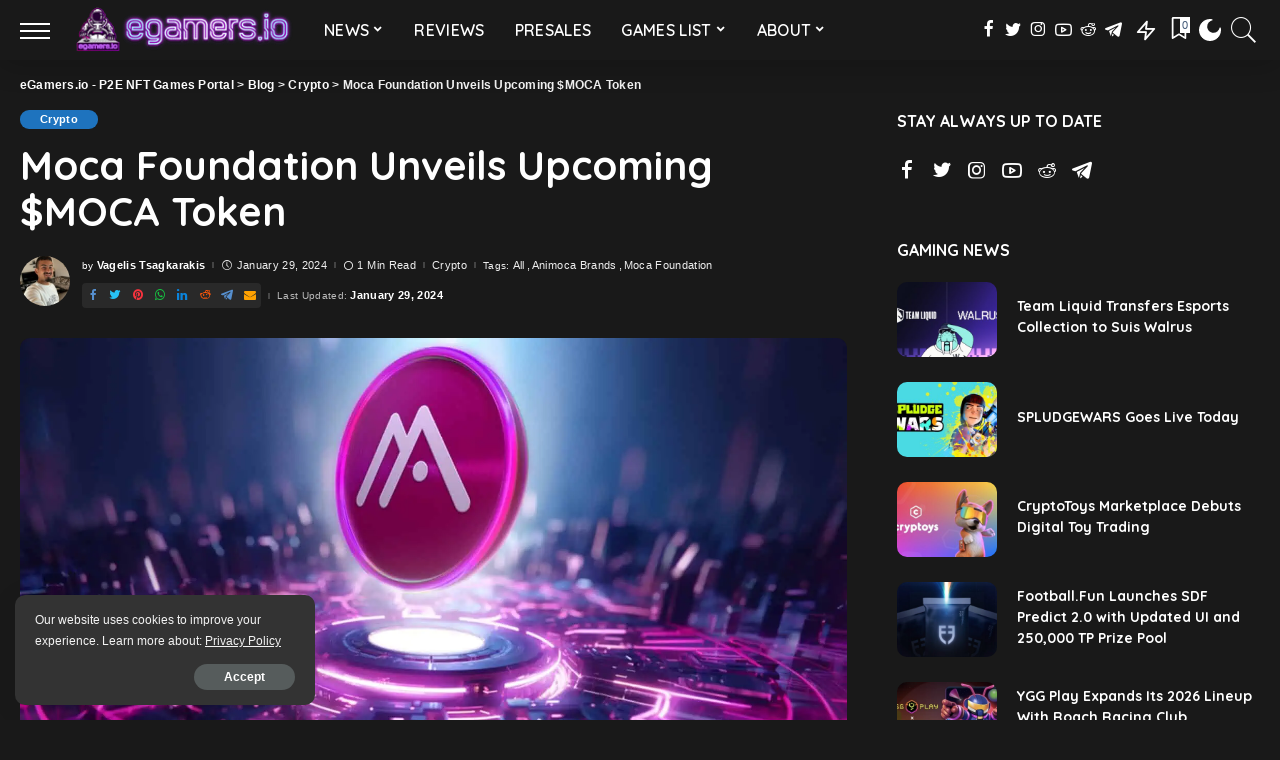

--- FILE ---
content_type: text/html; charset=UTF-8
request_url: https://egamers.io/moca-foundation-unveils-upcoming-moca-token/
body_size: 37457
content:
<!DOCTYPE html>
<html lang="en-US" prefix="og: https://ogp.me/ns#">
<head>
    <meta charset="UTF-8">
    <meta http-equiv="X-UA-Compatible" content="IE=edge">
    <meta name="viewport" content="width=device-width, initial-scale=1">
    <link rel="profile" href="https://gmpg.org/xfn/11">
	
<!-- Search Engine Optimization by Rank Math PRO - https://rankmath.com/ -->
<title>Moca Foundation Unveils Upcoming $MOCA Token - EGamers.io - P2E NFT Games Portal</title>
<meta name="description" content="The Moca Foundation, closely associated with Animoca Brands, has officially announced the arrival of their much-anticipated $MOCA token, ending the curiosity"/>
<meta name="robots" content="follow, index, max-video-preview:-1, max-image-preview:large"/>
<link rel="preconnect" href="https://fonts.gstatic.com" crossorigin><link rel="preload" as="style" onload="this.onload=null;this.rel='stylesheet'" id="rb-preload-gfonts" href="https://fonts.googleapis.com/css?family=Quicksand%3A300%2C400%2C500%2C600%2C700%257CPoppins%3A400%2C400i%2C700%2C700i%257CMontserrat%3A400%2C500%2C600%2C700&amp;display=swap" crossorigin><noscript><link rel="stylesheet" id="rb-preload-gfonts" href="https://fonts.googleapis.com/css?family=Quicksand%3A300%2C400%2C500%2C600%2C700%257CPoppins%3A400%2C400i%2C700%2C700i%257CMontserrat%3A400%2C500%2C600%2C700&amp;display=swap"></noscript><link rel="canonical" href="https://egamers.io/moca-foundation-unveils-upcoming-moca-token/" />
<meta property="og:locale" content="en_US" />
<meta property="og:type" content="article" />
<meta property="og:title" content="Moca Foundation Unveils Upcoming $MOCA Token - EGamers.io - P2E NFT Games Portal" />
<meta property="og:description" content="The Moca Foundation, closely associated with Animoca Brands, has officially announced the arrival of their much-anticipated $MOCA token, ending the curiosity" />
<meta property="og:url" content="https://egamers.io/moca-foundation-unveils-upcoming-moca-token/" />
<meta property="og:site_name" content="eGamers.io - P2E  NFT Games Portal" />
<meta property="article:publisher" content="https://www.facebook.com/BlockchainGames/" />
<meta property="article:author" content="https://www.facebook.com/profile.php?id=100018364007373" />
<meta property="article:tag" content="All" />
<meta property="article:tag" content="Animoca Brands" />
<meta property="article:tag" content="Moca Foundation" />
<meta property="article:section" content="Crypto" />
<meta property="og:updated_time" content="2024-01-29T13:57:13+02:00" />
<meta property="fb:app_id" content="464999367489056" />
<meta property="og:image" content="https://egamers.io/wp-content/uploads/2024/01/Moca-Foundation-Unveils-Upcoming-MOCA-Token.jpg" />
<meta property="og:image:secure_url" content="https://egamers.io/wp-content/uploads/2024/01/Moca-Foundation-Unveils-Upcoming-MOCA-Token.jpg" />
<meta property="og:image:width" content="1920" />
<meta property="og:image:height" content="1080" />
<meta property="og:image:alt" content="Moca Foundation Unveils Upcoming $MOCA Token" />
<meta property="og:image:type" content="image/jpeg" />
<meta property="article:published_time" content="2024-01-29T13:57:11+02:00" />
<meta property="article:modified_time" content="2024-01-29T13:57:13+02:00" />
<meta name="twitter:card" content="summary_large_image" />
<meta name="twitter:title" content="Moca Foundation Unveils Upcoming $MOCA Token - EGamers.io - P2E NFT Games Portal" />
<meta name="twitter:description" content="The Moca Foundation, closely associated with Animoca Brands, has officially announced the arrival of their much-anticipated $MOCA token, ending the curiosity" />
<meta name="twitter:site" content="@egamers_io" />
<meta name="twitter:creator" content="@MetaVaggos" />
<meta name="twitter:image" content="https://egamers.io/wp-content/uploads/2024/01/Moca-Foundation-Unveils-Upcoming-MOCA-Token.jpg" />
<meta name="twitter:label1" content="Written by" />
<meta name="twitter:data1" content="Vagelis Tsagkarakis" />
<meta name="twitter:label2" content="Time to read" />
<meta name="twitter:data2" content="1 minute" />
<script type="application/ld+json" class="rank-math-schema-pro">{"@context":"https://schema.org","@graph":[{"@type":["NewsMediaOrganization","Organization"],"@id":"https://egamers.io/#organization","name":"eGamers.io","url":"https:","sameAs":["https://www.facebook.com/BlockchainGames/","https://twitter.com/egamers_io"],"logo":{"@type":"ImageObject","@id":"https://egamers.io/#logo","url":"http://egamers.io/wp-content/uploads/2021/03/egamers-logo-512-pwa-png.png","contentUrl":"http://egamers.io/wp-content/uploads/2021/03/egamers-logo-512-pwa-png.png","caption":"eGamers.io","inLanguage":"en-US","width":"512","height":"512"}},{"@type":"WebSite","@id":"https://egamers.io/#website","url":"https://egamers.io","name":"eGamers.io","publisher":{"@id":"https://egamers.io/#organization"},"inLanguage":"en-US"},{"@type":"ImageObject","@id":"https://egamers.io/wp-content/uploads/2024/01/Moca-Foundation-Unveils-Upcoming-MOCA-Token.jpg","url":"https://egamers.io/wp-content/uploads/2024/01/Moca-Foundation-Unveils-Upcoming-MOCA-Token.jpg","width":"1920","height":"1080","caption":"Moca Foundation Unveils Upcoming $MOCA Token","inLanguage":"en-US"},{"@type":"BreadcrumbList","@id":"https://egamers.io/moca-foundation-unveils-upcoming-moca-token/#breadcrumb","itemListElement":[{"@type":"ListItem","position":"1","item":{"@id":"https:","name":"Home"}},{"@type":"ListItem","position":"2","item":{"@id":"https://egamers.io/category/crypto/","name":"Crypto"}},{"@type":"ListItem","position":"3","item":{"@id":"https://egamers.io/moca-foundation-unveils-upcoming-moca-token/","name":"Moca Foundation Unveils Upcoming $MOCA Token"}}]},{"@type":"WebPage","@id":"https://egamers.io/moca-foundation-unveils-upcoming-moca-token/#webpage","url":"https://egamers.io/moca-foundation-unveils-upcoming-moca-token/","name":"Moca Foundation Unveils Upcoming $MOCA Token - EGamers.io - P2E NFT Games Portal","datePublished":"2024-01-29T13:57:11+02:00","dateModified":"2024-01-29T13:57:13+02:00","isPartOf":{"@id":"https://egamers.io/#website"},"primaryImageOfPage":{"@id":"https://egamers.io/wp-content/uploads/2024/01/Moca-Foundation-Unveils-Upcoming-MOCA-Token.jpg"},"inLanguage":"en-US","breadcrumb":{"@id":"https://egamers.io/moca-foundation-unveils-upcoming-moca-token/#breadcrumb"}},{"@type":"Person","@id":"https://egamers.io/author/metaevan/","name":"Vagelis Tsagkarakis","url":"https://egamers.io/author/metaevan/","image":{"@type":"ImageObject","@id":"https://egamers.io/wp-content/uploads/2023/10/photo_2023-10-19_15-09-54-150x150.jpg","url":"https://egamers.io/wp-content/uploads/2023/10/photo_2023-10-19_15-09-54-150x150.jpg","caption":"Vagelis Tsagkarakis","inLanguage":"en-US"},"sameAs":["https:","https://twitter.com/MetaVaggos"],"worksFor":{"@id":"https://egamers.io/#organization"}},{"@type":"NewsArticle","headline":"Moca Foundation Unveils Upcoming $MOCA Token - EGamers.io - P2E NFT Games Portal","datePublished":"2024-01-29T13:57:11+02:00","dateModified":"2024-01-29T13:57:13+02:00","articleSection":"Crypto","author":{"@id":"https://egamers.io/author/metaevan/","name":"Vagelis Tsagkarakis"},"publisher":{"@id":"https://egamers.io/#organization"},"description":"The Moca Foundation, closely associated with Animoca Brands, has officially announced the arrival of their much-anticipated $MOCA token, ending the curiosity","copyrightYear":"2024","copyrightHolder":{"@id":"https://egamers.io/#organization"},"name":"Moca Foundation Unveils Upcoming $MOCA Token - EGamers.io - P2E NFT Games Portal","@id":"https://egamers.io/moca-foundation-unveils-upcoming-moca-token/#richSnippet","isPartOf":{"@id":"https://egamers.io/moca-foundation-unveils-upcoming-moca-token/#webpage"},"image":{"@id":"https://egamers.io/wp-content/uploads/2024/01/Moca-Foundation-Unveils-Upcoming-MOCA-Token.jpg"},"inLanguage":"en-US","mainEntityOfPage":{"@id":"https://egamers.io/moca-foundation-unveils-upcoming-moca-token/#webpage"}}]}</script>
<!-- /Rank Math WordPress SEO plugin -->

<link rel='dns-prefetch' href='//fonts.googleapis.com' />
<link rel="alternate" type="application/rss+xml" title="eGamers.io - P2E  NFT Games Portal &raquo; Feed" href="https://egamers.io/feed/" />
<link rel="alternate" type="application/rss+xml" title="eGamers.io - P2E  NFT Games Portal &raquo; Comments Feed" href="https://egamers.io/comments/feed/" />
<link rel="alternate" title="oEmbed (JSON)" type="application/json+oembed" href="https://egamers.io/wp-json/oembed/1.0/embed?url=https%3A%2F%2Fegamers.io%2Fmoca-foundation-unveils-upcoming-moca-token%2F" />
<link rel="alternate" title="oEmbed (XML)" type="text/xml+oembed" href="https://egamers.io/wp-json/oembed/1.0/embed?url=https%3A%2F%2Fegamers.io%2Fmoca-foundation-unveils-upcoming-moca-token%2F&#038;format=xml" />
<script type="application/ld+json">{"@context":"https://schema.org","@type":"Organization","legalName":"eGamers.io - P2E  NFT Games Portal","url":"https://egamers.io/","logo":"https://egamers.io/wp-content/uploads/2022/04/egamers-logo-header.png","sameAs":[" https://www.facebook.com/BlockchainGames/","https://twitter.com/egamers_io","https://www.instagram.com/egamersio/","https://www.youtube.com/channel/UCiHGZz2gt1a0okR5_lwrtNQ","https://www.reddit.com/r/egamersio/","https://t.me/egamersio"]}</script>
<style id='wp-img-auto-sizes-contain-inline-css'>
img:is([sizes=auto i],[sizes^="auto," i]){contain-intrinsic-size:3000px 1500px}
/*# sourceURL=wp-img-auto-sizes-contain-inline-css */
</style>

<style id='wp-emoji-styles-inline-css'>

	img.wp-smiley, img.emoji {
		display: inline !important;
		border: none !important;
		box-shadow: none !important;
		height: 1em !important;
		width: 1em !important;
		margin: 0 0.07em !important;
		vertical-align: -0.1em !important;
		background: none !important;
		padding: 0 !important;
	}
/*# sourceURL=wp-emoji-styles-inline-css */
</style>
<link rel='stylesheet' id='wp-block-library-css' href='https://egamers.io/wp-content/plugins/gutenberg/build/styles/block-library/style.min.css?ver=22.4.0' media='all' />
<style id='classic-theme-styles-inline-css'>
.wp-block-button__link{background-color:#32373c;border-radius:9999px;box-shadow:none;color:#fff;font-size:1.125em;padding:calc(.667em + 2px) calc(1.333em + 2px);text-decoration:none}.wp-block-file__button{background:#32373c;color:#fff}.wp-block-accordion-heading{margin:0}.wp-block-accordion-heading__toggle{background-color:inherit!important;color:inherit!important}.wp-block-accordion-heading__toggle:not(:focus-visible){outline:none}.wp-block-accordion-heading__toggle:focus,.wp-block-accordion-heading__toggle:hover{background-color:inherit!important;border:none;box-shadow:none;color:inherit;padding:var(--wp--preset--spacing--20,1em) 0;text-decoration:none}.wp-block-accordion-heading__toggle:focus-visible{outline:auto;outline-offset:0}
/*# sourceURL=https://egamers.io/wp-content/plugins/gutenberg/build/styles/block-library/classic.min.css */
</style>
<link rel='stylesheet' id='chain-wire-css' href='https://egamers.io/wp-content/plugins/chainwire-integration/public/css/chainwire-public.css?ver=1.0.27' media='all' />
<style id='global-styles-inline-css'>
:root{--wp--preset--aspect-ratio--square: 1;--wp--preset--aspect-ratio--4-3: 4/3;--wp--preset--aspect-ratio--3-4: 3/4;--wp--preset--aspect-ratio--3-2: 3/2;--wp--preset--aspect-ratio--2-3: 2/3;--wp--preset--aspect-ratio--16-9: 16/9;--wp--preset--aspect-ratio--9-16: 9/16;--wp--preset--color--black: #000000;--wp--preset--color--cyan-bluish-gray: #abb8c3;--wp--preset--color--white: #ffffff;--wp--preset--color--pale-pink: #f78da7;--wp--preset--color--vivid-red: #cf2e2e;--wp--preset--color--luminous-vivid-orange: #ff6900;--wp--preset--color--luminous-vivid-amber: #fcb900;--wp--preset--color--light-green-cyan: #7bdcb5;--wp--preset--color--vivid-green-cyan: #00d084;--wp--preset--color--pale-cyan-blue: #8ed1fc;--wp--preset--color--vivid-cyan-blue: #0693e3;--wp--preset--color--vivid-purple: #9b51e0;--wp--preset--gradient--vivid-cyan-blue-to-vivid-purple: linear-gradient(135deg,rgb(6,147,227) 0%,rgb(155,81,224) 100%);--wp--preset--gradient--light-green-cyan-to-vivid-green-cyan: linear-gradient(135deg,rgb(122,220,180) 0%,rgb(0,208,130) 100%);--wp--preset--gradient--luminous-vivid-amber-to-luminous-vivid-orange: linear-gradient(135deg,rgb(252,185,0) 0%,rgb(255,105,0) 100%);--wp--preset--gradient--luminous-vivid-orange-to-vivid-red: linear-gradient(135deg,rgb(255,105,0) 0%,rgb(207,46,46) 100%);--wp--preset--gradient--very-light-gray-to-cyan-bluish-gray: linear-gradient(135deg,rgb(238,238,238) 0%,rgb(169,184,195) 100%);--wp--preset--gradient--cool-to-warm-spectrum: linear-gradient(135deg,rgb(74,234,220) 0%,rgb(151,120,209) 20%,rgb(207,42,186) 40%,rgb(238,44,130) 60%,rgb(251,105,98) 80%,rgb(254,248,76) 100%);--wp--preset--gradient--blush-light-purple: linear-gradient(135deg,rgb(255,206,236) 0%,rgb(152,150,240) 100%);--wp--preset--gradient--blush-bordeaux: linear-gradient(135deg,rgb(254,205,165) 0%,rgb(254,45,45) 50%,rgb(107,0,62) 100%);--wp--preset--gradient--luminous-dusk: linear-gradient(135deg,rgb(255,203,112) 0%,rgb(199,81,192) 50%,rgb(65,88,208) 100%);--wp--preset--gradient--pale-ocean: linear-gradient(135deg,rgb(255,245,203) 0%,rgb(182,227,212) 50%,rgb(51,167,181) 100%);--wp--preset--gradient--electric-grass: linear-gradient(135deg,rgb(202,248,128) 0%,rgb(113,206,126) 100%);--wp--preset--gradient--midnight: linear-gradient(135deg,rgb(2,3,129) 0%,rgb(40,116,252) 100%);--wp--preset--font-size--small: 13px;--wp--preset--font-size--medium: 20px;--wp--preset--font-size--large: 36px;--wp--preset--font-size--x-large: 42px;--wp--preset--spacing--20: 0.44rem;--wp--preset--spacing--30: 0.67rem;--wp--preset--spacing--40: 1rem;--wp--preset--spacing--50: 1.5rem;--wp--preset--spacing--60: 2.25rem;--wp--preset--spacing--70: 3.38rem;--wp--preset--spacing--80: 5.06rem;--wp--preset--shadow--natural: 6px 6px 9px rgba(0, 0, 0, 0.2);--wp--preset--shadow--deep: 12px 12px 50px rgba(0, 0, 0, 0.4);--wp--preset--shadow--sharp: 6px 6px 0px rgba(0, 0, 0, 0.2);--wp--preset--shadow--outlined: 6px 6px 0px -3px rgb(255, 255, 255), 6px 6px rgb(0, 0, 0);--wp--preset--shadow--crisp: 6px 6px 0px rgb(0, 0, 0);}:where(body) { margin: 0; }:where(.is-layout-flex){gap: 0.5em;}:where(.is-layout-grid){gap: 0.5em;}body .is-layout-flex{display: flex;}.is-layout-flex{flex-wrap: wrap;align-items: center;}.is-layout-flex > :is(*, div){margin: 0;}body .is-layout-grid{display: grid;}.is-layout-grid > :is(*, div){margin: 0;}body{padding-top: 0px;padding-right: 0px;padding-bottom: 0px;padding-left: 0px;}a:where(:not(.wp-element-button)){text-decoration: underline;}:root :where(.wp-element-button, .wp-block-button__link){background-color: #32373c;border-width: 0;color: #fff;font-family: inherit;font-size: inherit;font-style: inherit;font-weight: inherit;letter-spacing: inherit;line-height: inherit;padding-top: calc(0.667em + 2px);padding-right: calc(1.333em + 2px);padding-bottom: calc(0.667em + 2px);padding-left: calc(1.333em + 2px);text-decoration: none;text-transform: inherit;}.has-black-color{color: var(--wp--preset--color--black) !important;}.has-cyan-bluish-gray-color{color: var(--wp--preset--color--cyan-bluish-gray) !important;}.has-white-color{color: var(--wp--preset--color--white) !important;}.has-pale-pink-color{color: var(--wp--preset--color--pale-pink) !important;}.has-vivid-red-color{color: var(--wp--preset--color--vivid-red) !important;}.has-luminous-vivid-orange-color{color: var(--wp--preset--color--luminous-vivid-orange) !important;}.has-luminous-vivid-amber-color{color: var(--wp--preset--color--luminous-vivid-amber) !important;}.has-light-green-cyan-color{color: var(--wp--preset--color--light-green-cyan) !important;}.has-vivid-green-cyan-color{color: var(--wp--preset--color--vivid-green-cyan) !important;}.has-pale-cyan-blue-color{color: var(--wp--preset--color--pale-cyan-blue) !important;}.has-vivid-cyan-blue-color{color: var(--wp--preset--color--vivid-cyan-blue) !important;}.has-vivid-purple-color{color: var(--wp--preset--color--vivid-purple) !important;}.has-black-background-color{background-color: var(--wp--preset--color--black) !important;}.has-cyan-bluish-gray-background-color{background-color: var(--wp--preset--color--cyan-bluish-gray) !important;}.has-white-background-color{background-color: var(--wp--preset--color--white) !important;}.has-pale-pink-background-color{background-color: var(--wp--preset--color--pale-pink) !important;}.has-vivid-red-background-color{background-color: var(--wp--preset--color--vivid-red) !important;}.has-luminous-vivid-orange-background-color{background-color: var(--wp--preset--color--luminous-vivid-orange) !important;}.has-luminous-vivid-amber-background-color{background-color: var(--wp--preset--color--luminous-vivid-amber) !important;}.has-light-green-cyan-background-color{background-color: var(--wp--preset--color--light-green-cyan) !important;}.has-vivid-green-cyan-background-color{background-color: var(--wp--preset--color--vivid-green-cyan) !important;}.has-pale-cyan-blue-background-color{background-color: var(--wp--preset--color--pale-cyan-blue) !important;}.has-vivid-cyan-blue-background-color{background-color: var(--wp--preset--color--vivid-cyan-blue) !important;}.has-vivid-purple-background-color{background-color: var(--wp--preset--color--vivid-purple) !important;}.has-black-border-color{border-color: var(--wp--preset--color--black) !important;}.has-cyan-bluish-gray-border-color{border-color: var(--wp--preset--color--cyan-bluish-gray) !important;}.has-white-border-color{border-color: var(--wp--preset--color--white) !important;}.has-pale-pink-border-color{border-color: var(--wp--preset--color--pale-pink) !important;}.has-vivid-red-border-color{border-color: var(--wp--preset--color--vivid-red) !important;}.has-luminous-vivid-orange-border-color{border-color: var(--wp--preset--color--luminous-vivid-orange) !important;}.has-luminous-vivid-amber-border-color{border-color: var(--wp--preset--color--luminous-vivid-amber) !important;}.has-light-green-cyan-border-color{border-color: var(--wp--preset--color--light-green-cyan) !important;}.has-vivid-green-cyan-border-color{border-color: var(--wp--preset--color--vivid-green-cyan) !important;}.has-pale-cyan-blue-border-color{border-color: var(--wp--preset--color--pale-cyan-blue) !important;}.has-vivid-cyan-blue-border-color{border-color: var(--wp--preset--color--vivid-cyan-blue) !important;}.has-vivid-purple-border-color{border-color: var(--wp--preset--color--vivid-purple) !important;}.has-vivid-cyan-blue-to-vivid-purple-gradient-background{background: var(--wp--preset--gradient--vivid-cyan-blue-to-vivid-purple) !important;}.has-light-green-cyan-to-vivid-green-cyan-gradient-background{background: var(--wp--preset--gradient--light-green-cyan-to-vivid-green-cyan) !important;}.has-luminous-vivid-amber-to-luminous-vivid-orange-gradient-background{background: var(--wp--preset--gradient--luminous-vivid-amber-to-luminous-vivid-orange) !important;}.has-luminous-vivid-orange-to-vivid-red-gradient-background{background: var(--wp--preset--gradient--luminous-vivid-orange-to-vivid-red) !important;}.has-very-light-gray-to-cyan-bluish-gray-gradient-background{background: var(--wp--preset--gradient--very-light-gray-to-cyan-bluish-gray) !important;}.has-cool-to-warm-spectrum-gradient-background{background: var(--wp--preset--gradient--cool-to-warm-spectrum) !important;}.has-blush-light-purple-gradient-background{background: var(--wp--preset--gradient--blush-light-purple) !important;}.has-blush-bordeaux-gradient-background{background: var(--wp--preset--gradient--blush-bordeaux) !important;}.has-luminous-dusk-gradient-background{background: var(--wp--preset--gradient--luminous-dusk) !important;}.has-pale-ocean-gradient-background{background: var(--wp--preset--gradient--pale-ocean) !important;}.has-electric-grass-gradient-background{background: var(--wp--preset--gradient--electric-grass) !important;}.has-midnight-gradient-background{background: var(--wp--preset--gradient--midnight) !important;}.has-small-font-size{font-size: var(--wp--preset--font-size--small) !important;}.has-medium-font-size{font-size: var(--wp--preset--font-size--medium) !important;}.has-large-font-size{font-size: var(--wp--preset--font-size--large) !important;}.has-x-large-font-size{font-size: var(--wp--preset--font-size--x-large) !important;}
:where(.wp-block-columns.is-layout-flex){gap: 2em;}:where(.wp-block-columns.is-layout-grid){gap: 2em;}
:root :where(.wp-block-pullquote){font-size: 1.5em;line-height: 1.6;}
:where(.wp-block-post-template.is-layout-flex){gap: 1.25em;}:where(.wp-block-post-template.is-layout-grid){gap: 1.25em;}
:where(.wp-block-term-template.is-layout-flex){gap: 1.25em;}:where(.wp-block-term-template.is-layout-grid){gap: 1.25em;}
/*# sourceURL=global-styles-inline-css */
</style>
<link rel='stylesheet' id='pixwell-main-css' href='https://egamers.io/wp-content/themes/pixwell/assets/css/main.css?ver=10.2' media='all' />
<link rel='stylesheet' id='pixwell-dynamic-css-css' href='https://egamers.io/wp-content/themes/pixwell/assets/css/dynamic.css?ver=1758294635' media='all' />
<script src="https://egamers.io/wp-includes/js/jquery/jquery.min.js?ver=3.7.1" id="jquery-core-js"></script>
<script src="https://egamers.io/wp-includes/js/jquery/jquery-migrate.min.js?ver=3.4.1" id="jquery-migrate-js"></script>
<link rel="preload" href="https://egamers.io/wp-content/themes/pixwell/assets/fonts/ruby-icon.woff" as="font" type="font/woff" crossorigin="anonymous"> <link rel="https://api.w.org/" href="https://egamers.io/wp-json/" /><link rel="alternate" title="JSON" type="application/json" href="https://egamers.io/wp-json/wp/v2/posts/84846" /><link rel="EditURI" type="application/rsd+xml" title="RSD" href="https://egamers.io/xmlrpc.php?rsd" />
<meta name="generator" content="WordPress 6.9" />
<link rel='shortlink' href='https://egamers.io/?p=84846' />
<script type="application/ld+json">{"@context":"https://schema.org","@type":"WebSite","@id":"https://egamers.io/#website","url":"https://egamers.io/","name":"eGamers.io - P2E  NFT Games Portal","potentialAction":{"@type":"SearchAction","target":"https://egamers.io/?s={search_term_string}","query-input":"required name=search_term_string"}}</script>
<meta name="generator" content="Elementor 3.34.2; features: additional_custom_breakpoints; settings: css_print_method-external, google_font-enabled, font_display-swap">
<meta name="twitter:card" content="summary_large_image" /><meta name="twitter:title" content="Moca Foundation Unveils Upcoming $MOCA Token" /><meta name="twitter:description" content="The Moca Foundation, closely associated with Animoca Brands, has officially announced the arrival of their much-anticipated $MOCA token, ending the curiosity circulating within the community. The new token is expected to play a significant role in driving the growth of the Moca Foundation&amp;#8217;s web3 network. It has a multifaceted purpose and is not just a [&amp;hellip;]" /><meta name="twitter:image" content="https://egamers.io/wp-content/uploads/2024/01/Moca-Foundation-Unveils-Upcoming-MOCA-Token.jpg" /><meta property="og:type" content="article" /><meta property="og:title" content="Moca Foundation Unveils Upcoming $MOCA Token" /><meta property="og:description" content="The Moca Foundation, closely associated with Animoca Brands, has officially announced the arrival of their much-anticipated $MOCA token, ending the curiosity circulating within the community. The new token is expected to play a significant role in driving the growth of the Moca Foundation&amp;#8217;s web3 network. It has a multifaceted purpose and is not just a [&amp;hellip;]" /><meta property="og:image" content="https://egamers.io/wp-content/uploads/2024/01/Moca-Foundation-Unveils-Upcoming-MOCA-Token.jpg" />			<style>
				.e-con.e-parent:nth-of-type(n+4):not(.e-lazyloaded):not(.e-no-lazyload),
				.e-con.e-parent:nth-of-type(n+4):not(.e-lazyloaded):not(.e-no-lazyload) * {
					background-image: none !important;
				}
				@media screen and (max-height: 1024px) {
					.e-con.e-parent:nth-of-type(n+3):not(.e-lazyloaded):not(.e-no-lazyload),
					.e-con.e-parent:nth-of-type(n+3):not(.e-lazyloaded):not(.e-no-lazyload) * {
						background-image: none !important;
					}
				}
				@media screen and (max-height: 640px) {
					.e-con.e-parent:nth-of-type(n+2):not(.e-lazyloaded):not(.e-no-lazyload),
					.e-con.e-parent:nth-of-type(n+2):not(.e-lazyloaded):not(.e-no-lazyload) * {
						background-image: none !important;
					}
				}
			</style>
			<script id="google_gtagjs" src="https://egamers.io/?local_ga_js=a019fe9ee3d6d4d14a1daa5354618d81" async></script>
<script id="google_gtagjs-inline">
window.dataLayer = window.dataLayer || [];function gtag(){dataLayer.push(arguments);}gtag('js', new Date());gtag('config', 'G-5PEFNF5RQ0', {'anonymize_ip': true} );
</script>
		<meta property="og:title" content="Moca Foundation Unveils Upcoming $MOCA Token"/>
				<meta property="og:url" content="https://egamers.io/moca-foundation-unveils-upcoming-moca-token/"/>
		<meta property="og:site_name" content="eGamers.io &#8211; P2E  NFT Games Portal"/>
					<meta property="og:image" content="https://egamers.io/wp-content/uploads/2024/01/Moca-Foundation-Unveils-Upcoming-MOCA-Token-1600x900.jpg"/>
		<script type="application/ld+json">{"@context":"http://schema.org","@type":"BreadcrumbList","itemListElement":[{"@type":"ListItem","position":4,"item":{"@id":"https://egamers.io/moca-foundation-unveils-upcoming-moca-token/","name":"Moca Foundation Unveils Upcoming $MOCA Token"}},{"@type":"ListItem","position":3,"item":{"@id":"https://egamers.io/category/crypto/","name":"Crypto"}},{"@type":"ListItem","position":2,"item":{"@id":"https://egamers.io/blog/","name":"Blog"}},{"@type":"ListItem","position":1,"item":{"@id":"https://egamers.io","name":"eGamers.io - P2E  NFT Games Portal"}}]}</script>
<link rel="icon" href="https://egamers.io/wp-content/uploads/2019/12/cropped-EGAMERS-icon-32x32.png" sizes="32x32" />
<link rel="icon" href="https://egamers.io/wp-content/uploads/2019/12/cropped-EGAMERS-icon-192x192.png" sizes="192x192" />
<link rel="apple-touch-icon" href="https://egamers.io/wp-content/uploads/2019/12/cropped-EGAMERS-icon-180x180.png" />
<meta name="msapplication-TileImage" content="https://egamers.io/wp-content/uploads/2019/12/cropped-EGAMERS-icon-270x270.png" />
		<style id="wp-custom-css">
			.single-post .rbc-container {
    max-width: 1400px;
}

[data-theme="dark"] {
  background-color: #191919 !important;
}		</style>
		</head>
<body class="wp-singular post-template-default single single-post postid-84846 single-format-standard wp-custom-logo wp-embed-responsive wp-theme-pixwell wp-child-theme-pixwell-child elementor-default elementor-kit-73569 is-single-1 sticky-nav smart-sticky is-tooltips is-backtop block-header-1 w-header-1 cat-icon-round ele-round feat-round is-parallax-feat is-fmask mh-p-link mh-p-excerpt" data-theme="dark">
<div id="site" class="site">
	        <aside id="off-canvas-section" class="off-canvas-wrap light-style is-hidden">
            <div class="close-panel-wrap tooltips-n">
                <a href="#" id="off-canvas-close-btn" title="Close Panel"><i class="btn-close"></i></a>
            </div>
            <div class="off-canvas-holder">
                                    <div class="off-canvas-header is-light-text">
                        <div class="header-inner">
                                                            <a href="https://egamers.io/" class="off-canvas-logo">
                                    <img loading="lazy" src="https://egamers.io/wp-content/uploads/2021/02/egamers-final-cut.png" alt="eGamers.io &#8211; P2E  NFT Games Portal" height="848" width="845" loading="lazy">
                                </a>
                                                            <div class="off-canvas-subscribe btn-wrap">
                                    <a href="https://t.me/NFTGiveaway" rel="nofollow" class="subscribe-link" title="FREE NFTS"><i class="rbi rbi-paperplane"></i><span>FREE NFTS</span></a>
                                </div>
                                                        <aside class="inner-bottom">
                                                                    <div class="off-canvas-social">
                                        <a class="social-link-facebook" title="Facebook" href="https://www.facebook.com/BlockchainGames/" target="_blank" rel="noopener nofollow"><i class="rbi rbi-facebook"></i></a><a class="social-link-twitter" title="Twitter" href="https://twitter.com/egamers_io" target="_blank" rel="noopener nofollow"><i class="rbi rbi-twitter"></i></a><a class="social-link-instagram" title="Instagram" href="https://www.instagram.com/egamersio/" target="_blank" rel="noopener nofollow"><i class="rbi rbi-instagram"></i></a><a class="social-link-youtube" title="YouTube" href="https://www.youtube.com/channel/UCiHGZz2gt1a0okR5_lwrtNQ" target="_blank" rel="noopener nofollow"><i class="rbi rbi-youtube-o"></i></a><a class="social-link-reddit" title="Reddit" href="https://www.reddit.com/r/egamersio/" target="_blank" rel="noopener nofollow"><i class="rbi rbi-reddit"></i></a><a class="social-link-telegram" title="Telegram" href="https://t.me/egamersio" target="_blank" rel="noopener nofollow"><i class="rbi rbi-telegram"></i></a>                                    </div>
                                                                    <div class="inner-bottom-right">
                                        <aside class="bookmark-section">
	<a class="bookmark-link" href="https://egamers.io/my-bookmarks/" title="Bookmarks">
		<span class="bookmark-icon"><i><svg class="svg-icon" aria-hidden="true" role="img" focusable="false" xmlns="http://www.w3.org/2000/svg" viewBox="0 0 512 512"><path fill="currentColor" d="M391.416,0H120.584c-17.778,0-32.242,14.464-32.242,32.242v460.413c0,7.016,3.798,13.477,9.924,16.895 c2.934,1.638,6.178,2.45,9.421,2.45c3.534,0,7.055-0.961,10.169-2.882l138.182-85.312l138.163,84.693 c5.971,3.669,13.458,3.817,19.564,0.387c6.107-3.418,9.892-9.872,9.892-16.875V32.242C423.657,14.464,409.194,0,391.416,0z  M384.967,457.453l-118.85-72.86c-6.229-3.817-14.07-3.798-20.28,0.032l-118.805,73.35V38.69h257.935V457.453z" /></svg></i><span class="bookmark-counter rb-counter">0</span></span>
	</a>
</aside>                                    </div>
                                                            </aside>
                        </div>
                    </div>
                                <div class="off-canvas-inner is-dark-text">
                    <nav id="off-canvas-nav" class="off-canvas-nav">
                        <ul id="off-canvas-menu" class="off-canvas-menu rb-menu is-clicked"><li id="menu-item-49916" class="menu-item menu-item-type-taxonomy menu-item-object-category menu-item-has-children menu-item-49916"><a href="https://egamers.io/category/blockchain-games/"><span>NEWS</span></a>
<ul class="sub-menu">
	<li id="menu-item-49917" class="menu-item menu-item-type-taxonomy menu-item-object-category menu-item-49917"><a href="https://egamers.io/category/metaverse/"><span>METAVERSE</span></a></li>
	<li id="menu-item-41532" class="menu-item menu-item-type-taxonomy menu-item-object-category menu-item-41532"><a href="https://egamers.io/category/blockchain-games/interviews/"><span>INTERVIEWS</span></a></li>
	<li id="menu-item-41539" class="menu-item menu-item-type-taxonomy menu-item-object-category menu-item-41539"><a href="https://egamers.io/category/featured/"><span>FEATURED</span></a></li>
	<li id="menu-item-41540" class="menu-item menu-item-type-taxonomy menu-item-object-category menu-item-41540"><a href="https://egamers.io/category/featured/editorial/"><span>EDITORIAL</span></a></li>
	<li id="menu-item-41534" class="menu-item menu-item-type-taxonomy menu-item-object-category menu-item-41534"><a href="https://egamers.io/category/blockchain-games/nft-giveaways/"><span>GIVEAWAYS</span></a></li>
	<li id="menu-item-41545" class="menu-item menu-item-type-custom menu-item-object-custom menu-item-41545"><a href="https:/tag/blockchain-gaming-digest/"><span>WEEKLY DIGEST</span></a></li>
	<li id="menu-item-41537" class="menu-item menu-item-type-taxonomy menu-item-object-category menu-item-41537"><a href="https://egamers.io/category/press-release/"><span>PRESS RELEASE</span></a></li>
	<li id="menu-item-41538" class="menu-item menu-item-type-taxonomy menu-item-object-category menu-item-has-children menu-item-41538"><a href="https://egamers.io/category/dapps/"><span>DAPPS</span></a>
	<ul class="sub-menu">
		<li id="menu-item-41546" class="menu-item menu-item-type-taxonomy menu-item-object-category menu-item-41546"><a href="https://egamers.io/category/dapps/collectibles/"><span>COLLECTIBLES</span></a></li>
		<li id="menu-item-41547" class="menu-item menu-item-type-taxonomy menu-item-object-category menu-item-41547"><a href="https://egamers.io/category/dapps/blockchain-gaming-events/"><span>EVENTS</span></a></li>
		<li id="menu-item-41548" class="menu-item menu-item-type-taxonomy menu-item-object-category menu-item-41548"><a href="https://egamers.io/category/dapps/crypto-gambling/"><span>GAMBLING</span></a></li>
		<li id="menu-item-41549" class="menu-item menu-item-type-taxonomy menu-item-object-category menu-item-41549"><a href="https://egamers.io/category/dapps/decentralized-social-media/"><span>SOCIAL MEDIA</span></a></li>
		<li id="menu-item-41550" class="menu-item menu-item-type-taxonomy menu-item-object-category menu-item-41550"><a href="https://egamers.io/category/technology/"><span>TECHNOLOGY</span></a></li>
	</ul>
</li>
	<li id="menu-item-41536" class="menu-item menu-item-type-custom menu-item-object-custom menu-item-41536"><a href="https:/tag/all/"><span>MORE NEWS</span></a></li>
</ul>
</li>
<li id="menu-item-49918" class="menu-item menu-item-type-taxonomy menu-item-object-category menu-item-49918"><a href="https://egamers.io/category/blockchain-games/reviews/"><span>REVIEWS</span></a></li>
<li id="menu-item-41533" class="menu-item menu-item-type-taxonomy menu-item-object-category menu-item-41533"><a href="https://egamers.io/category/blockchain-games/presales/"><span>PRESALES</span></a></li>
<li id="menu-item-42455" class="menu-item menu-item-type-custom menu-item-object-custom menu-item-has-children menu-item-42455"><a href="#"><span>GAMES LIST</span></a>
<ul class="sub-menu">
	<li id="menu-item-42601" class="menu-item menu-item-type-post_type menu-item-object-page menu-item-42601"><a href="https://egamers.io/blockchain-games-list/"><span>BLOCKCHAIN GAMES LIST</span></a></li>
	<li id="menu-item-43351" class="menu-item menu-item-type-post_type menu-item-object-page menu-item-43351"><a href="https://egamers.io/vulcan-forged-games/"><span>VULCAN FORGED GAMES LIST</span></a></li>
	<li id="menu-item-41559" class="menu-item menu-item-type-post_type menu-item-object-page menu-item-41559"><a href="https://egamers.io/enjin-multiverse-explained/"><span>THE MULTIVERSE EXPLAINED</span></a></li>
	<li id="menu-item-41558" class="menu-item menu-item-type-post_type menu-item-object-page menu-item-41558"><a href="https://egamers.io/the-best-dapps-live-rankings/"><span>DAPPS RANKED LIST</span></a></li>
</ul>
</li>
<li id="menu-item-41560" class="menu-item menu-item-type-custom menu-item-object-custom menu-item-has-children menu-item-41560"><a href="#"><span>ABOUT</span></a>
<ul class="sub-menu">
	<li id="menu-item-41561" class="menu-item menu-item-type-post_type menu-item-object-page menu-item-41561"><a href="https://egamers.io/about-us/"><span>ABOUT US</span></a></li>
	<li id="menu-item-41554" class="menu-item menu-item-type-post_type menu-item-object-page menu-item-41554"><a href="https://egamers.io/blockchain-gaming-guilds/"><span>GAMING GUILDS</span></a></li>
	<li id="menu-item-65319" class="menu-item menu-item-type-post_type menu-item-object-page menu-item-65319"><a href="https://egamers.io/advertisement-services/"><span>ADVERTISEMENT</span></a></li>
	<li id="menu-item-41562" class="menu-item menu-item-type-post_type menu-item-object-page menu-item-41562"><a href="https://egamers.io/contact-us/"><span>CONTACT</span></a></li>
	<li id="menu-item-42460" class="menu-item menu-item-type-custom menu-item-object-custom menu-item-has-children menu-item-42460"><a href="#"><span>OPTIONS</span></a>
	<ul class="sub-menu">
		<li id="menu-item-41551" class="menu-item menu-item-type-post_type menu-item-object-page menu-item-41551"><a href="https://egamers.io/arkane-network-platform/"><span>BUILD WITH VENLY</span></a></li>
		<li id="menu-item-42461" class="menu-item menu-item-type-custom menu-item-object-custom menu-item-has-children menu-item-42461"><a href="#"><span>PAST EVENTS</span></a>
		<ul class="sub-menu">
			<li id="menu-item-42458" class="menu-item menu-item-type-post_type menu-item-object-page menu-item-42458"><a href="https://egamers.io/giveawaywarz/"><span>GIVEAWAY WARZ</span></a></li>
			<li id="menu-item-42459" class="menu-item menu-item-type-post_type menu-item-object-page menu-item-42459"><a href="https://egamers.io/gg/"><span>GLOBAL GUERILLAS</span></a></li>
		</ul>
</li>
	</ul>
</li>
</ul>
</li>
</ul>                    </nav>
                                    </div>
            </div>
        </aside>
            <div class="site-outer">
        <div class="site-mask"></div>
		<header id="site-header" class="header-wrap header-1">
	<div class="navbar-outer">
		<div class="navbar-wrap">
				<aside id="mobile-navbar" class="mobile-navbar">
    <div class="mobile-nav-inner rb-p20-gutter">
                    <div class="m-nav-left">
                <a href="#" class="off-canvas-trigger btn-toggle-wrap btn-toggle-bold"><span class="btn-toggle"><span class="off-canvas-toggle"><span class="icon-toggle"></span></span></span></a>
            </div>
            <div class="m-nav-centered">
                	<aside class="logo-mobile-wrap is-logo-image">
		<a href="https://egamers.io/" class="logo-mobile logo default">
			<img height="67" width="250" src="https://egamers.io/wp-content/uploads/2022/04/egamers-logo-header.png" alt="eGamers.io - P2E  NFT Games Portal">
		</a>
                    <a href="https://egamers.io/" class="logo-mobile logo dark">
                <img height="67" width="250" src="https://egamers.io/wp-content/uploads/2022/04/egamers-logo-header.png" alt="eGamers.io - P2E  NFT Games Portal">
            </a>
        	</aside>
            </div>
            <div class="m-nav-right">
                                                    <aside class="header-dark-mode">
        <span class="dark-mode-toggle">
            <span class="mode-icons">
                <span class="dark-mode-icon mode-icon-dark"><svg class="svg-icon" aria-hidden="true" role="img" focusable="false" xmlns="http://www.w3.org/2000/svg" viewBox="0 0 512 512"><path fill="currentColor" d="M507.681,209.011c-1.297-6.991-7.324-12.111-14.433-12.262c-7.104-0.122-13.347,4.711-14.936,11.643 c-15.26,66.497-73.643,112.94-141.978,112.94c-80.321,0-145.667-65.346-145.667-145.666c0-68.335,46.443-126.718,112.942-141.976 c6.93-1.59,11.791-7.826,11.643-14.934c-0.149-7.108-5.269-13.136-12.259-14.434C287.546,1.454,271.735,0,256,0 C187.62,0,123.333,26.629,74.98,74.981C26.628,123.333,0,187.62,0,256s26.628,132.667,74.98,181.019 C123.333,485.371,187.62,512,256,512s132.667-26.629,181.02-74.981C485.372,388.667,512,324.38,512,256 C512,240.278,510.546,224.469,507.681,209.011z" /></svg></span>
                <span class="dark-mode-icon mode-icon-default"><svg class="svg-icon" aria-hidden="true" role="img" focusable="false" xmlns="http://www.w3.org/2000/svg" viewBox="0 0 512 512"><path fill="currentColor" d="M507.681,209.011c-1.297-6.991-7.323-12.112-14.433-12.262c-7.145-0.155-13.346,4.712-14.936,11.642 c-15.26,66.498-73.643,112.941-141.978,112.941c-80.321,0-145.667-65.346-145.667-145.666 c0-68.335,46.443-126.718,112.942-141.976c6.93-1.59,11.791-7.827,11.643-14.934c-0.149-7.108-5.269-13.136-12.259-14.434 C287.545,1.454,271.735,0,256,0C187.62,0,123.333,26.629,74.98,74.981C26.629,123.333,0,187.62,0,256 s26.629,132.667,74.98,181.019C123.333,485.371,187.62,512,256,512s132.667-26.629,181.02-74.981 C485.371,388.667,512,324.38,512,256C512,240.278,510.547,224.469,507.681,209.011z M256,482C131.383,482,30,380.617,30,256 c0-118.227,91.264-215.544,207.036-225.212c-14.041,9.63-26.724,21.303-37.513,34.681 c-25.058,31.071-38.857,70.207-38.857,110.197c0,96.863,78.804,175.666,175.667,175.666c39.99,0,79.126-13.8,110.197-38.857 c13.378-10.789,25.051-23.471,34.682-37.511C471.544,390.736,374.228,482,256,482z" /></svg></span>
            </span>
        </span>
    </aside>
	                <div class="mobile-search">
	<a href="#" title="Search" class="search-icon nav-search-link"><i class="rbi rbi-search-light"></i></a>
	<div class="navbar-search-popup header-lightbox">
		<div class="navbar-search-form"><form role="search" method="get" class="search-form" action="https://egamers.io/">
				<label>
					<span class="screen-reader-text">Search for:</span>
					<input type="search" class="search-field" placeholder="Search &hellip;" value="" name="s" />
				</label>
				<input type="submit" class="search-submit" value="Search" />
			</form></div>
	</div>
</div>
                            </div>
            </div>
</aside>
<aside id="mobile-sticky-nav" class="mobile-sticky-nav">
    <div class="mobile-navbar mobile-sticky-inner">
        <div class="mobile-nav-inner rb-p20-gutter">
                            <div class="m-nav-left">
                    <a href="#" class="off-canvas-trigger btn-toggle-wrap btn-toggle-bold"><span class="btn-toggle"><span class="off-canvas-toggle"><span class="icon-toggle"></span></span></span></a>
                </div>
                <div class="m-nav-centered">
                    	<aside class="logo-mobile-wrap is-logo-image">
		<a href="https://egamers.io/" class="logo-mobile logo default">
			<img height="67" width="250" src="https://egamers.io/wp-content/uploads/2022/04/egamers-logo-header.png" alt="eGamers.io - P2E  NFT Games Portal">
		</a>
                    <a href="https://egamers.io/" class="logo-mobile logo dark">
                <img height="67" width="250" src="https://egamers.io/wp-content/uploads/2022/04/egamers-logo-header.png" alt="eGamers.io - P2E  NFT Games Portal">
            </a>
        	</aside>
                </div>
                <div class="m-nav-right">
                                                                <aside class="header-dark-mode">
        <span class="dark-mode-toggle">
            <span class="mode-icons">
                <span class="dark-mode-icon mode-icon-dark"><svg class="svg-icon" aria-hidden="true" role="img" focusable="false" xmlns="http://www.w3.org/2000/svg" viewBox="0 0 512 512"><path fill="currentColor" d="M507.681,209.011c-1.297-6.991-7.324-12.111-14.433-12.262c-7.104-0.122-13.347,4.711-14.936,11.643 c-15.26,66.497-73.643,112.94-141.978,112.94c-80.321,0-145.667-65.346-145.667-145.666c0-68.335,46.443-126.718,112.942-141.976 c6.93-1.59,11.791-7.826,11.643-14.934c-0.149-7.108-5.269-13.136-12.259-14.434C287.546,1.454,271.735,0,256,0 C187.62,0,123.333,26.629,74.98,74.981C26.628,123.333,0,187.62,0,256s26.628,132.667,74.98,181.019 C123.333,485.371,187.62,512,256,512s132.667-26.629,181.02-74.981C485.372,388.667,512,324.38,512,256 C512,240.278,510.546,224.469,507.681,209.011z" /></svg></span>
                <span class="dark-mode-icon mode-icon-default"><svg class="svg-icon" aria-hidden="true" role="img" focusable="false" xmlns="http://www.w3.org/2000/svg" viewBox="0 0 512 512"><path fill="currentColor" d="M507.681,209.011c-1.297-6.991-7.323-12.112-14.433-12.262c-7.145-0.155-13.346,4.712-14.936,11.642 c-15.26,66.498-73.643,112.941-141.978,112.941c-80.321,0-145.667-65.346-145.667-145.666 c0-68.335,46.443-126.718,112.942-141.976c6.93-1.59,11.791-7.827,11.643-14.934c-0.149-7.108-5.269-13.136-12.259-14.434 C287.545,1.454,271.735,0,256,0C187.62,0,123.333,26.629,74.98,74.981C26.629,123.333,0,187.62,0,256 s26.629,132.667,74.98,181.019C123.333,485.371,187.62,512,256,512s132.667-26.629,181.02-74.981 C485.371,388.667,512,324.38,512,256C512,240.278,510.547,224.469,507.681,209.011z M256,482C131.383,482,30,380.617,30,256 c0-118.227,91.264-215.544,207.036-225.212c-14.041,9.63-26.724,21.303-37.513,34.681 c-25.058,31.071-38.857,70.207-38.857,110.197c0,96.863,78.804,175.666,175.667,175.666c39.99,0,79.126-13.8,110.197-38.857 c13.378-10.789,25.051-23.471,34.682-37.511C471.544,390.736,374.228,482,256,482z" /></svg></span>
            </span>
        </span>
    </aside>
	                    <div class="mobile-search">
	<a href="#" title="Search" class="search-icon nav-search-link"><i class="rbi rbi-search-light"></i></a>
	<div class="navbar-search-popup header-lightbox">
		<div class="navbar-search-form"><form role="search" method="get" class="search-form" action="https://egamers.io/">
				<label>
					<span class="screen-reader-text">Search for:</span>
					<input type="search" class="search-field" placeholder="Search &hellip;" value="" name="s" />
				</label>
				<input type="submit" class="search-submit" value="Search" />
			</form></div>
	</div>
</div>
                                    </div>
                    </div>
    </div>
</aside>
			<div class="rbc-container navbar-holder is-main-nav">
				<div class="navbar-inner rb-m20-gutter">
					<div class="navbar-left">
							<a href="#" class="off-canvas-trigger btn-toggle-wrap btn-toggle-bold"><span class="btn-toggle"><span class="off-canvas-toggle"><span class="icon-toggle"></span></span></span></a>
							<div class="logo-wrap is-logo-image site-branding">
					<a href="https://egamers.io/" class="logo default" title="eGamers.io - P2E  NFT Games Portal">
				<img class="logo-default logo-retina" height="67" width="250" src="https://egamers.io/wp-content/uploads/2022/04/egamers-logo-header.png" srcset="https://egamers.io/wp-content/uploads/2022/04/egamers-logo-header.png 1x, https://egamers.io/wp-content/uploads/2022/04/egamers-logo-retina-ready.png 2x" alt="eGamers.io - P2E  NFT Games Portal">
			</a>
                            <a href="https://egamers.io/" class="logo dark" title="eGamers.io - P2E  NFT Games Portal">
                    <img class="logo-default logo-retina" height="67" width="250" src="https://egamers.io/wp-content/uploads/2022/04/egamers-logo-header.png" srcset="https://egamers.io/wp-content/uploads/2022/04/egamers-logo-header.png 1x, https://egamers.io/wp-content/uploads/2022/04/egamers-logo-retina-ready.png 2x" alt="eGamers.io - P2E  NFT Games Portal">
                </a>
            			</div>
						<nav id="site-navigation" class="main-menu-wrap" aria-label="main menu">
	<ul id="main-menu" class="main-menu rb-menu" itemscope itemtype="https://www.schema.org/SiteNavigationElement"><li class="menu-item menu-item-type-taxonomy menu-item-object-category menu-item-has-children menu-item-49916" itemprop="name"><a href="https://egamers.io/category/blockchain-games/" itemprop="url"><span>NEWS</span></a>
<ul class="sub-menu">
	<li class="menu-item menu-item-type-taxonomy menu-item-object-category menu-item-49917" itemprop="name"><a href="https://egamers.io/category/metaverse/" itemprop="url"><span>METAVERSE</span></a></li>	<li class="menu-item menu-item-type-taxonomy menu-item-object-category menu-item-41532" itemprop="name"><a href="https://egamers.io/category/blockchain-games/interviews/" itemprop="url"><span>INTERVIEWS</span></a></li>	<li class="menu-item menu-item-type-taxonomy menu-item-object-category menu-item-41539" itemprop="name"><a href="https://egamers.io/category/featured/" itemprop="url"><span>FEATURED</span></a></li>	<li class="menu-item menu-item-type-taxonomy menu-item-object-category menu-item-41540" itemprop="name"><a href="https://egamers.io/category/featured/editorial/" itemprop="url"><span>EDITORIAL</span></a></li>	<li class="menu-item menu-item-type-taxonomy menu-item-object-category menu-item-41534" itemprop="name"><a href="https://egamers.io/category/blockchain-games/nft-giveaways/" itemprop="url"><span>GIVEAWAYS</span></a></li>	<li class="menu-item menu-item-type-custom menu-item-object-custom menu-item-41545" itemprop="name"><a href="https:/tag/blockchain-gaming-digest/" itemprop="url"><span>WEEKLY DIGEST</span></a></li>	<li class="menu-item menu-item-type-taxonomy menu-item-object-category menu-item-41537" itemprop="name"><a href="https://egamers.io/category/press-release/" itemprop="url"><span>PRESS RELEASE</span></a></li>	<li class="menu-item menu-item-type-taxonomy menu-item-object-category menu-item-has-children menu-item-41538" itemprop="name"><a href="https://egamers.io/category/dapps/" itemprop="url"><span>DAPPS</span></a>
	<ul class="sub-menu">
		<li class="menu-item menu-item-type-taxonomy menu-item-object-category menu-item-41546" itemprop="name"><a href="https://egamers.io/category/dapps/collectibles/" itemprop="url"><span>COLLECTIBLES</span></a></li>		<li class="menu-item menu-item-type-taxonomy menu-item-object-category menu-item-41547" itemprop="name"><a href="https://egamers.io/category/dapps/blockchain-gaming-events/" itemprop="url"><span>EVENTS</span></a></li>		<li class="menu-item menu-item-type-taxonomy menu-item-object-category menu-item-41548" itemprop="name"><a href="https://egamers.io/category/dapps/crypto-gambling/" itemprop="url"><span>GAMBLING</span></a></li>		<li class="menu-item menu-item-type-taxonomy menu-item-object-category menu-item-41549" itemprop="name"><a href="https://egamers.io/category/dapps/decentralized-social-media/" itemprop="url"><span>SOCIAL MEDIA</span></a></li>		<li class="menu-item menu-item-type-taxonomy menu-item-object-category menu-item-41550" itemprop="name"><a href="https://egamers.io/category/technology/" itemprop="url"><span>TECHNOLOGY</span></a></li>	</ul>
</li>	<li class="menu-item menu-item-type-custom menu-item-object-custom menu-item-41536" itemprop="name"><a href="https:/tag/all/" itemprop="url"><span>MORE NEWS</span></a></li></ul>
</li><li class="menu-item menu-item-type-taxonomy menu-item-object-category menu-item-49918" itemprop="name"><a href="https://egamers.io/category/blockchain-games/reviews/" itemprop="url"><span>REVIEWS</span></a></li><li class="menu-item menu-item-type-taxonomy menu-item-object-category menu-item-41533" itemprop="name"><a href="https://egamers.io/category/blockchain-games/presales/" itemprop="url"><span>PRESALES</span></a></li><li class="menu-item menu-item-type-custom menu-item-object-custom menu-item-has-children menu-item-42455" itemprop="name"><a href="#" itemprop="url"><span>GAMES LIST</span></a>
<ul class="sub-menu">
	<li class="menu-item menu-item-type-post_type menu-item-object-page menu-item-42601" itemprop="name"><a href="https://egamers.io/blockchain-games-list/" itemprop="url"><span>BLOCKCHAIN GAMES LIST</span></a></li>	<li class="menu-item menu-item-type-post_type menu-item-object-page menu-item-43351" itemprop="name"><a href="https://egamers.io/vulcan-forged-games/" itemprop="url"><span>VULCAN FORGED GAMES LIST</span></a></li>	<li class="menu-item menu-item-type-post_type menu-item-object-page menu-item-41559" itemprop="name"><a href="https://egamers.io/enjin-multiverse-explained/" itemprop="url"><span>THE MULTIVERSE EXPLAINED</span></a></li>	<li class="menu-item menu-item-type-post_type menu-item-object-page menu-item-41558" itemprop="name"><a href="https://egamers.io/the-best-dapps-live-rankings/" itemprop="url"><span>DAPPS RANKED LIST</span></a></li></ul>
</li><li class="menu-item menu-item-type-custom menu-item-object-custom menu-item-has-children menu-item-41560" itemprop="name"><a href="#" itemprop="url"><span>ABOUT</span></a>
<ul class="sub-menu">
	<li class="menu-item menu-item-type-post_type menu-item-object-page menu-item-41561" itemprop="name"><a href="https://egamers.io/about-us/" itemprop="url"><span>ABOUT US</span></a></li>	<li class="menu-item menu-item-type-post_type menu-item-object-page menu-item-41554" itemprop="name"><a href="https://egamers.io/blockchain-gaming-guilds/" itemprop="url"><span>GAMING GUILDS</span></a></li>	<li class="menu-item menu-item-type-post_type menu-item-object-page menu-item-65319" itemprop="name"><a href="https://egamers.io/advertisement-services/" itemprop="url"><span>ADVERTISEMENT</span></a></li>	<li class="menu-item menu-item-type-post_type menu-item-object-page menu-item-41562" itemprop="name"><a href="https://egamers.io/contact-us/" itemprop="url"><span>CONTACT</span></a></li>	<li class="menu-item menu-item-type-custom menu-item-object-custom menu-item-has-children menu-item-42460" itemprop="name"><a href="#" itemprop="url"><span>OPTIONS</span></a>
	<ul class="sub-menu">
		<li class="menu-item menu-item-type-post_type menu-item-object-page menu-item-41551" itemprop="name"><a href="https://egamers.io/arkane-network-platform/" itemprop="url"><span>BUILD WITH VENLY</span></a></li>		<li class="menu-item menu-item-type-custom menu-item-object-custom menu-item-has-children menu-item-42461" itemprop="name"><a href="#" itemprop="url"><span>PAST EVENTS</span></a>
		<ul class="sub-menu">
			<li class="menu-item menu-item-type-post_type menu-item-object-page menu-item-42458" itemprop="name"><a href="https://egamers.io/giveawaywarz/" itemprop="url"><span>GIVEAWAY WARZ</span></a></li>			<li class="menu-item menu-item-type-post_type menu-item-object-page menu-item-42459" itemprop="name"><a href="https://egamers.io/gg/" itemprop="url"><span>GLOBAL GUERILLAS</span></a></li>		</ul>
</li>	</ul>
</li></ul>
</li></ul></nav>					</div>
					<div class="navbar-right">
							<div class="navbar-social social-icons is-icon tooltips-n">
		<a class="social-link-facebook" title="Facebook" href="https://www.facebook.com/BlockchainGames/" target="_blank" rel="noopener nofollow"><i class="rbi rbi-facebook"></i></a><a class="social-link-twitter" title="Twitter" href="https://twitter.com/egamers_io" target="_blank" rel="noopener nofollow"><i class="rbi rbi-twitter"></i></a><a class="social-link-instagram" title="Instagram" href="https://www.instagram.com/egamersio/" target="_blank" rel="noopener nofollow"><i class="rbi rbi-instagram"></i></a><a class="social-link-youtube" title="YouTube" href="https://www.youtube.com/channel/UCiHGZz2gt1a0okR5_lwrtNQ" target="_blank" rel="noopener nofollow"><i class="rbi rbi-youtube-o"></i></a><a class="social-link-reddit" title="Reddit" href="https://www.reddit.com/r/egamersio/" target="_blank" rel="noopener nofollow"><i class="rbi rbi-reddit"></i></a><a class="social-link-telegram" title="Telegram" href="https://t.me/egamersio" target="_blank" rel="noopener nofollow"><i class="rbi rbi-telegram"></i></a>	</div>
						<aside class="trending-section is-hover">
	<span class="trend-icon"><i class="rbi rbi-zap"></i></span>
	<div class="trend-lightbox header-lightbox">
		<h6 class="trend-header h4">Trending Now</h6>
		<div class="trend-content">
			        <div class="p-wrap p-list p-list-4 post-68992 rb-hf no-avatar">
			                <div class="col-left">
                    <div class="p-feat">
						        <a class="p-flink" href="https://egamers.io/9gag-moves-memes-to-the-nft-world-metaverse/" title="9GAG Moves Memes To The NFT World &amp; Metaverse">
            <span class="rb-iwrap pc-75"><picture><source srcset="https://egamers.io/wp-content/uploads/2022/04/9GAG-Moves-Memes-To-The-NFT-World-Metaverse.webp "  type="image/webp"><img src="https://egamers.io/wp-content/uploads/2022/04/9GAG-Moves-Memes-To-The-NFT-World-Metaverse.jpg" height="158" width="280" class="attachment-pixwell_280x210 size-pixwell_280x210 wp-post-image sp-no-webp" alt="9GAG Moves Memes To The NFT World &amp; Metaverse" decoding="async" title="9GAG Moves Memes To The NFT World &amp; Metaverse 3"> </picture></span>
        </a>
		                    </div>
                </div>
			            <div class="col-right">
                <div class="p-header"><h4 class="entry-title h6">        <a class="p-url" href="https://egamers.io/9gag-moves-memes-to-the-nft-world-metaverse/" rel="bookmark"
           title="9GAG Moves Memes To The NFT World &amp; Metaverse">9GAG Moves Memes To The NFT World &amp; Metaverse</a>
		</h4></div>
                <div class="p-footer">
					                </div>
            </div>
        </div>
		        <div class="p-wrap p-list p-list-4 post-42781 rb-hf no-avatar">
			                <div class="col-left">
                    <div class="p-feat">
						        <a class="p-flink" href="https://egamers.io/what-is-nft-non-fungible-tokens-explained/" title="What is NFT: Non-Fungible Tokens Explained &#038; More">
            <span class="rb-iwrap pc-75"><picture><source srcset="https://egamers.io/wp-content/uploads/2021/04/What-is-NFT-Non-Fungible-Tokens-Explained.webp "  type="image/webp"><img loading="lazy" src="https://egamers.io/wp-content/uploads/2021/04/What-is-NFT-Non-Fungible-Tokens-Explained.jpg" height="158" width="280" class="attachment-pixwell_280x210 size-pixwell_280x210 wp-post-image sp-no-webp" alt="What is NFT" decoding="async" title="What is NFT: Non-Fungible Tokens Explained &amp; More 6"> </picture></span>
        </a>
		                    </div>
                </div>
			            <div class="col-right">
                <div class="p-header"><h4 class="entry-title h6">        <a class="p-url" href="https://egamers.io/what-is-nft-non-fungible-tokens-explained/" rel="bookmark"
           title="What is NFT: Non-Fungible Tokens Explained &#038; More">What is NFT: Non-Fungible Tokens Explained &#038; More</a>
		</h4></div>
                <div class="p-footer">
					                </div>
            </div>
        </div>
		        <div class="p-wrap p-list p-list-4 post-67099 rb-hf no-avatar">
			                <div class="col-left">
                    <div class="p-feat">
						        <a class="p-flink" href="https://egamers.io/galaxy-fight-club-is-coming-on-android-and-ios/" title="Galaxy Fight Club is Coming On Android and iOS.">
            <span class="rb-iwrap pc-75"><picture><source srcset="https://egamers.io/wp-content/uploads/2022/04/galaxy-fight-club.webp "  type="image/webp"><img loading="lazy" src="https://egamers.io/wp-content/uploads/2022/04/galaxy-fight-club.jpg" height="140" width="280" class="attachment-pixwell_280x210 size-pixwell_280x210 wp-post-image sp-no-webp" alt="Galaxy Fight Club" decoding="async" title="Galaxy Fight Club is Coming On Android and iOS. 9"> </picture></span>
        </a>
		                    </div>
                </div>
			            <div class="col-right">
                <div class="p-header"><h4 class="entry-title h6">        <a class="p-url" href="https://egamers.io/galaxy-fight-club-is-coming-on-android-and-ios/" rel="bookmark"
           title="Galaxy Fight Club is Coming On Android and iOS.">Galaxy Fight Club is Coming On Android and iOS.</a>
		</h4></div>
                <div class="p-footer">
					                </div>
            </div>
        </div>
		        <div class="p-wrap p-list p-list-4 post-4321 rb-hf no-avatar">
			                <div class="col-left">
                    <div class="p-feat">
						        <a class="p-flink" href="https://egamers.io/9lives-arena-1vs1-pvp-game-powered-by-enj/" title="9 Lives Arena Cross-platform PVP Game powered by ENJ">
            <span class="rb-iwrap pc-75"><picture><source srcset="https://egamers.io/wp-content/uploads/2018/07/9Lives-Arena-Cross-platform-PVP-Game-powered-by-ENJ.webp "  type="image/webp"><img loading="lazy" src="https://egamers.io/wp-content/uploads/2018/07/9Lives-Arena-Cross-platform-PVP-Game-powered-by-ENJ.jpg" height="158" width="280" class="attachment-pixwell_280x210 size-pixwell_280x210 wp-post-image sp-no-webp" alt="9 Lives Arena" decoding="async" title="9 Lives Arena Cross-platform PVP Game powered by ENJ 12"> </picture></span>
        </a>
		                    </div>
                </div>
			            <div class="col-right">
                <div class="p-header"><h4 class="entry-title h6">        <a class="p-url" href="https://egamers.io/9lives-arena-1vs1-pvp-game-powered-by-enj/" rel="bookmark"
           title="9 Lives Arena Cross-platform PVP Game powered by ENJ">9 Lives Arena Cross-platform PVP Game powered by ENJ</a>
		</h4></div>
                <div class="p-footer">
					                </div>
            </div>
        </div>
				</div>
	</div>
</aside>						<aside class="bookmark-section tooltips-n">
    <a class="bookmark-link" href="https://egamers.io/my-bookmarks/" title="Bookmarks">
        <span class="bookmark-icon"><i><svg class="svg-icon" aria-hidden="true" role="img" focusable="false" xmlns="http://www.w3.org/2000/svg" viewBox="0 0 512 512"><path fill="currentColor" d="M391.416,0H120.584c-17.778,0-32.242,14.464-32.242,32.242v460.413c0,7.016,3.798,13.477,9.924,16.895 c2.934,1.638,6.178,2.45,9.421,2.45c3.534,0,7.055-0.961,10.169-2.882l138.182-85.312l138.163,84.693 c5.971,3.669,13.458,3.817,19.564,0.387c6.107-3.418,9.892-9.872,9.892-16.875V32.242C423.657,14.464,409.194,0,391.416,0z  M384.967,457.453l-118.85-72.86c-6.229-3.817-14.07-3.798-20.28,0.032l-118.805,73.35V38.69h257.935V457.453z" /></svg></i><span class="bookmark-counter rb-counter">0</span></span>
    </a>
</aside>						                            <aside class="header-dark-mode">
        <span class="dark-mode-toggle">
            <span class="mode-icons">
                <span class="dark-mode-icon mode-icon-dark"><svg class="svg-icon" aria-hidden="true" role="img" focusable="false" xmlns="http://www.w3.org/2000/svg" viewBox="0 0 512 512"><path fill="currentColor" d="M507.681,209.011c-1.297-6.991-7.324-12.111-14.433-12.262c-7.104-0.122-13.347,4.711-14.936,11.643 c-15.26,66.497-73.643,112.94-141.978,112.94c-80.321,0-145.667-65.346-145.667-145.666c0-68.335,46.443-126.718,112.942-141.976 c6.93-1.59,11.791-7.826,11.643-14.934c-0.149-7.108-5.269-13.136-12.259-14.434C287.546,1.454,271.735,0,256,0 C187.62,0,123.333,26.629,74.98,74.981C26.628,123.333,0,187.62,0,256s26.628,132.667,74.98,181.019 C123.333,485.371,187.62,512,256,512s132.667-26.629,181.02-74.981C485.372,388.667,512,324.38,512,256 C512,240.278,510.546,224.469,507.681,209.011z" /></svg></span>
                <span class="dark-mode-icon mode-icon-default"><svg class="svg-icon" aria-hidden="true" role="img" focusable="false" xmlns="http://www.w3.org/2000/svg" viewBox="0 0 512 512"><path fill="currentColor" d="M507.681,209.011c-1.297-6.991-7.323-12.112-14.433-12.262c-7.145-0.155-13.346,4.712-14.936,11.642 c-15.26,66.498-73.643,112.941-141.978,112.941c-80.321,0-145.667-65.346-145.667-145.666 c0-68.335,46.443-126.718,112.942-141.976c6.93-1.59,11.791-7.827,11.643-14.934c-0.149-7.108-5.269-13.136-12.259-14.434 C287.545,1.454,271.735,0,256,0C187.62,0,123.333,26.629,74.98,74.981C26.629,123.333,0,187.62,0,256 s26.629,132.667,74.98,181.019C123.333,485.371,187.62,512,256,512s132.667-26.629,181.02-74.981 C485.371,388.667,512,324.38,512,256C512,240.278,510.547,224.469,507.681,209.011z M256,482C131.383,482,30,380.617,30,256 c0-118.227,91.264-215.544,207.036-225.212c-14.041,9.63-26.724,21.303-37.513,34.681 c-25.058,31.071-38.857,70.207-38.857,110.197c0,96.863,78.804,175.666,175.667,175.666c39.99,0,79.126-13.8,110.197-38.857 c13.378-10.789,25.051-23.471,34.682-37.511C471.544,390.736,374.228,482,256,482z" /></svg></span>
            </span>
        </span>
    </aside>
							<aside class="navbar-search nav-search-live">
	<a href="#" title="Search" class="nav-search-link search-icon"><i class="rbi rbi-search-light"></i></a>
	<div class="navbar-search-popup header-lightbox">
		<div class="navbar-search-form"><form role="search" method="get" class="search-form" action="https://egamers.io/">
				<label>
					<span class="screen-reader-text">Search for:</span>
					<input type="search" class="search-field" placeholder="Search &hellip;" value="" name="s" />
				</label>
				<input type="submit" class="search-submit" value="Search" />
			</form></div>
		<div class="load-animation live-search-animation"></div>
					<div class="navbar-search-response"></div>
			</div>
</aside>
											</div>
				</div>
			</div>
		</div>
	</div>
	<aside id="sticky-nav" class="section-sticky-holder">
	<div class="section-sticky">
		<div class="navbar-wrap">
			<div class="rbc-container navbar-holder">
				<div class="navbar-inner rb-m20-gutter">
					<div class="navbar-left">
							<a href="#" class="off-canvas-trigger btn-toggle-wrap btn-toggle-bold"><span class="btn-toggle"><span class="off-canvas-toggle"><span class="icon-toggle"></span></span></span></a>
								<div class="logo-wrap is-logo-image site-branding">
			<a href="https://egamers.io/" class="logo default" title="eGamers.io - P2E  NFT Games Portal">
				<img loading="lazy" class="logo-default logo-sticky-retina logo-retina" height="67" width="250" src="https://egamers.io/wp-content/uploads/2022/04/egamers-logo-header.png" alt="eGamers.io - P2E  NFT Games Portal" srcset="https://egamers.io/wp-content/uploads/2022/04/egamers-logo-header.png 1x, https://egamers.io/wp-content/uploads/2022/04/egamers-logo-retina-ready.png 2x">
			</a>
                            <a href="https://egamers.io/" class="logo dark" title="eGamers.io - P2E  NFT Games Portal">
                    <img loading="lazy" class="logo-default logo-sticky-retina logo-retina" height="67" width="250" src="https://egamers.io/wp-content/uploads/2022/04/egamers-logo-retina-ready.png" alt="eGamers.io - P2E  NFT Games Portal" srcset="https://egamers.io/wp-content/uploads/2022/04/egamers-logo-retina-ready.png 1x, https://egamers.io/wp-content/uploads/2022/04/egamers-logo-retina-ready.png 2x">
                </a>
            		</div>
							<aside class="main-menu-wrap">
	<ul id="sticky-menu" class="main-menu rb-menu"><li class="menu-item menu-item-type-taxonomy menu-item-object-category menu-item-has-children menu-item-49916"><a href="https://egamers.io/category/blockchain-games/"><span>NEWS</span></a>
<ul class="sub-menu">
	<li class="menu-item menu-item-type-taxonomy menu-item-object-category menu-item-49917"><a href="https://egamers.io/category/metaverse/"><span>METAVERSE</span></a></li>	<li class="menu-item menu-item-type-taxonomy menu-item-object-category menu-item-41532"><a href="https://egamers.io/category/blockchain-games/interviews/"><span>INTERVIEWS</span></a></li>	<li class="menu-item menu-item-type-taxonomy menu-item-object-category menu-item-41539"><a href="https://egamers.io/category/featured/"><span>FEATURED</span></a></li>	<li class="menu-item menu-item-type-taxonomy menu-item-object-category menu-item-41540"><a href="https://egamers.io/category/featured/editorial/"><span>EDITORIAL</span></a></li>	<li class="menu-item menu-item-type-taxonomy menu-item-object-category menu-item-41534"><a href="https://egamers.io/category/blockchain-games/nft-giveaways/"><span>GIVEAWAYS</span></a></li>	<li class="menu-item menu-item-type-custom menu-item-object-custom menu-item-41545"><a href="https:/tag/blockchain-gaming-digest/"><span>WEEKLY DIGEST</span></a></li>	<li class="menu-item menu-item-type-taxonomy menu-item-object-category menu-item-41537"><a href="https://egamers.io/category/press-release/"><span>PRESS RELEASE</span></a></li>	<li class="menu-item menu-item-type-taxonomy menu-item-object-category menu-item-has-children menu-item-41538"><a href="https://egamers.io/category/dapps/"><span>DAPPS</span></a>
	<ul class="sub-menu">
		<li class="menu-item menu-item-type-taxonomy menu-item-object-category menu-item-41546"><a href="https://egamers.io/category/dapps/collectibles/"><span>COLLECTIBLES</span></a></li>		<li class="menu-item menu-item-type-taxonomy menu-item-object-category menu-item-41547"><a href="https://egamers.io/category/dapps/blockchain-gaming-events/"><span>EVENTS</span></a></li>		<li class="menu-item menu-item-type-taxonomy menu-item-object-category menu-item-41548"><a href="https://egamers.io/category/dapps/crypto-gambling/"><span>GAMBLING</span></a></li>		<li class="menu-item menu-item-type-taxonomy menu-item-object-category menu-item-41549"><a href="https://egamers.io/category/dapps/decentralized-social-media/"><span>SOCIAL MEDIA</span></a></li>		<li class="menu-item menu-item-type-taxonomy menu-item-object-category menu-item-41550"><a href="https://egamers.io/category/technology/"><span>TECHNOLOGY</span></a></li>	</ul>
</li>	<li class="menu-item menu-item-type-custom menu-item-object-custom menu-item-41536"><a href="https:/tag/all/"><span>MORE NEWS</span></a></li></ul>
</li><li class="menu-item menu-item-type-taxonomy menu-item-object-category menu-item-49918"><a href="https://egamers.io/category/blockchain-games/reviews/"><span>REVIEWS</span></a></li><li class="menu-item menu-item-type-taxonomy menu-item-object-category menu-item-41533"><a href="https://egamers.io/category/blockchain-games/presales/"><span>PRESALES</span></a></li><li class="menu-item menu-item-type-custom menu-item-object-custom menu-item-has-children menu-item-42455"><a href="#"><span>GAMES LIST</span></a>
<ul class="sub-menu">
	<li class="menu-item menu-item-type-post_type menu-item-object-page menu-item-42601"><a href="https://egamers.io/blockchain-games-list/"><span>BLOCKCHAIN GAMES LIST</span></a></li>	<li class="menu-item menu-item-type-post_type menu-item-object-page menu-item-43351"><a href="https://egamers.io/vulcan-forged-games/"><span>VULCAN FORGED GAMES LIST</span></a></li>	<li class="menu-item menu-item-type-post_type menu-item-object-page menu-item-41559"><a href="https://egamers.io/enjin-multiverse-explained/"><span>THE MULTIVERSE EXPLAINED</span></a></li>	<li class="menu-item menu-item-type-post_type menu-item-object-page menu-item-41558"><a href="https://egamers.io/the-best-dapps-live-rankings/"><span>DAPPS RANKED LIST</span></a></li></ul>
</li><li class="menu-item menu-item-type-custom menu-item-object-custom menu-item-has-children menu-item-41560"><a href="#"><span>ABOUT</span></a>
<ul class="sub-menu">
	<li class="menu-item menu-item-type-post_type menu-item-object-page menu-item-41561"><a href="https://egamers.io/about-us/"><span>ABOUT US</span></a></li>	<li class="menu-item menu-item-type-post_type menu-item-object-page menu-item-41554"><a href="https://egamers.io/blockchain-gaming-guilds/"><span>GAMING GUILDS</span></a></li>	<li class="menu-item menu-item-type-post_type menu-item-object-page menu-item-65319"><a href="https://egamers.io/advertisement-services/"><span>ADVERTISEMENT</span></a></li>	<li class="menu-item menu-item-type-post_type menu-item-object-page menu-item-41562"><a href="https://egamers.io/contact-us/"><span>CONTACT</span></a></li>	<li class="menu-item menu-item-type-custom menu-item-object-custom menu-item-has-children menu-item-42460"><a href="#"><span>OPTIONS</span></a>
	<ul class="sub-menu">
		<li class="menu-item menu-item-type-post_type menu-item-object-page menu-item-41551"><a href="https://egamers.io/arkane-network-platform/"><span>BUILD WITH VENLY</span></a></li>		<li class="menu-item menu-item-type-custom menu-item-object-custom menu-item-has-children menu-item-42461"><a href="#"><span>PAST EVENTS</span></a>
		<ul class="sub-menu">
			<li class="menu-item menu-item-type-post_type menu-item-object-page menu-item-42458"><a href="https://egamers.io/giveawaywarz/"><span>GIVEAWAY WARZ</span></a></li>			<li class="menu-item menu-item-type-post_type menu-item-object-page menu-item-42459"><a href="https://egamers.io/gg/"><span>GLOBAL GUERILLAS</span></a></li>		</ul>
</li>	</ul>
</li></ul>
</li></ul></aside>					</div>
					<div class="navbar-right">
							<div class="navbar-social social-icons is-icon tooltips-n">
		<a class="social-link-facebook" title="Facebook" href="https://www.facebook.com/BlockchainGames/" target="_blank" rel="noopener nofollow"><i class="rbi rbi-facebook"></i></a><a class="social-link-twitter" title="Twitter" href="https://twitter.com/egamers_io" target="_blank" rel="noopener nofollow"><i class="rbi rbi-twitter"></i></a><a class="social-link-instagram" title="Instagram" href="https://www.instagram.com/egamersio/" target="_blank" rel="noopener nofollow"><i class="rbi rbi-instagram"></i></a><a class="social-link-youtube" title="YouTube" href="https://www.youtube.com/channel/UCiHGZz2gt1a0okR5_lwrtNQ" target="_blank" rel="noopener nofollow"><i class="rbi rbi-youtube-o"></i></a><a class="social-link-reddit" title="Reddit" href="https://www.reddit.com/r/egamersio/" target="_blank" rel="noopener nofollow"><i class="rbi rbi-reddit"></i></a><a class="social-link-telegram" title="Telegram" href="https://t.me/egamersio" target="_blank" rel="noopener nofollow"><i class="rbi rbi-telegram"></i></a>	</div>
						<aside class="trending-section is-hover">
	<span class="trend-icon"><i class="rbi rbi-zap"></i></span>
	<div class="trend-lightbox header-lightbox">
		<h6 class="trend-header h4">Trending Now</h6>
		<div class="trend-content">
			        <div class="p-wrap p-list p-list-4 post-68992 rb-hf no-avatar">
			                <div class="col-left">
                    <div class="p-feat">
						        <a class="p-flink" href="https://egamers.io/9gag-moves-memes-to-the-nft-world-metaverse/" title="9GAG Moves Memes To The NFT World &amp; Metaverse">
            <span class="rb-iwrap pc-75"><picture><source srcset="https://egamers.io/wp-content/uploads/2022/04/9GAG-Moves-Memes-To-The-NFT-World-Metaverse.webp "  type="image/webp"><img loading="lazy" src="https://egamers.io/wp-content/uploads/2022/04/9GAG-Moves-Memes-To-The-NFT-World-Metaverse.jpg" height="158" width="280" class="attachment-pixwell_280x210 size-pixwell_280x210 wp-post-image sp-no-webp" alt="9GAG Moves Memes To The NFT World &amp; Metaverse" decoding="async" title="9GAG Moves Memes To The NFT World &amp; Metaverse 15"> </picture></span>
        </a>
		                    </div>
                </div>
			            <div class="col-right">
                <div class="p-header"><h4 class="entry-title h6">        <a class="p-url" href="https://egamers.io/9gag-moves-memes-to-the-nft-world-metaverse/" rel="bookmark"
           title="9GAG Moves Memes To The NFT World &amp; Metaverse">9GAG Moves Memes To The NFT World &amp; Metaverse</a>
		</h4></div>
                <div class="p-footer">
					                </div>
            </div>
        </div>
		        <div class="p-wrap p-list p-list-4 post-42781 rb-hf no-avatar">
			                <div class="col-left">
                    <div class="p-feat">
						        <a class="p-flink" href="https://egamers.io/what-is-nft-non-fungible-tokens-explained/" title="What is NFT: Non-Fungible Tokens Explained &#038; More">
            <span class="rb-iwrap pc-75"><picture><source srcset="https://egamers.io/wp-content/uploads/2021/04/What-is-NFT-Non-Fungible-Tokens-Explained.webp "  type="image/webp"><img loading="lazy" src="https://egamers.io/wp-content/uploads/2021/04/What-is-NFT-Non-Fungible-Tokens-Explained.jpg" height="158" width="280" class="attachment-pixwell_280x210 size-pixwell_280x210 wp-post-image sp-no-webp" alt="What is NFT" decoding="async" title="What is NFT: Non-Fungible Tokens Explained &amp; More 18"> </picture></span>
        </a>
		                    </div>
                </div>
			            <div class="col-right">
                <div class="p-header"><h4 class="entry-title h6">        <a class="p-url" href="https://egamers.io/what-is-nft-non-fungible-tokens-explained/" rel="bookmark"
           title="What is NFT: Non-Fungible Tokens Explained &#038; More">What is NFT: Non-Fungible Tokens Explained &#038; More</a>
		</h4></div>
                <div class="p-footer">
					                </div>
            </div>
        </div>
		        <div class="p-wrap p-list p-list-4 post-67099 rb-hf no-avatar">
			                <div class="col-left">
                    <div class="p-feat">
						        <a class="p-flink" href="https://egamers.io/galaxy-fight-club-is-coming-on-android-and-ios/" title="Galaxy Fight Club is Coming On Android and iOS.">
            <span class="rb-iwrap pc-75"><picture><source srcset="https://egamers.io/wp-content/uploads/2022/04/galaxy-fight-club.webp "  type="image/webp"><img loading="lazy" src="https://egamers.io/wp-content/uploads/2022/04/galaxy-fight-club.jpg" height="140" width="280" class="attachment-pixwell_280x210 size-pixwell_280x210 wp-post-image sp-no-webp" alt="Galaxy Fight Club" decoding="async" title="Galaxy Fight Club is Coming On Android and iOS. 21"> </picture></span>
        </a>
		                    </div>
                </div>
			            <div class="col-right">
                <div class="p-header"><h4 class="entry-title h6">        <a class="p-url" href="https://egamers.io/galaxy-fight-club-is-coming-on-android-and-ios/" rel="bookmark"
           title="Galaxy Fight Club is Coming On Android and iOS.">Galaxy Fight Club is Coming On Android and iOS.</a>
		</h4></div>
                <div class="p-footer">
					                </div>
            </div>
        </div>
		        <div class="p-wrap p-list p-list-4 post-4321 rb-hf no-avatar">
			                <div class="col-left">
                    <div class="p-feat">
						        <a class="p-flink" href="https://egamers.io/9lives-arena-1vs1-pvp-game-powered-by-enj/" title="9 Lives Arena Cross-platform PVP Game powered by ENJ">
            <span class="rb-iwrap pc-75"><picture><source srcset="https://egamers.io/wp-content/uploads/2018/07/9Lives-Arena-Cross-platform-PVP-Game-powered-by-ENJ.webp "  type="image/webp"><img loading="lazy" src="https://egamers.io/wp-content/uploads/2018/07/9Lives-Arena-Cross-platform-PVP-Game-powered-by-ENJ.jpg" height="158" width="280" class="attachment-pixwell_280x210 size-pixwell_280x210 wp-post-image sp-no-webp" alt="9 Lives Arena" decoding="async" title="9 Lives Arena Cross-platform PVP Game powered by ENJ 24"> </picture></span>
        </a>
		                    </div>
                </div>
			            <div class="col-right">
                <div class="p-header"><h4 class="entry-title h6">        <a class="p-url" href="https://egamers.io/9lives-arena-1vs1-pvp-game-powered-by-enj/" rel="bookmark"
           title="9 Lives Arena Cross-platform PVP Game powered by ENJ">9 Lives Arena Cross-platform PVP Game powered by ENJ</a>
		</h4></div>
                <div class="p-footer">
					                </div>
            </div>
        </div>
				</div>
	</div>
</aside>						<aside class="bookmark-section tooltips-n">
    <a class="bookmark-link" href="https://egamers.io/my-bookmarks/" title="Bookmarks">
        <span class="bookmark-icon"><i><svg class="svg-icon" aria-hidden="true" role="img" focusable="false" xmlns="http://www.w3.org/2000/svg" viewBox="0 0 512 512"><path fill="currentColor" d="M391.416,0H120.584c-17.778,0-32.242,14.464-32.242,32.242v460.413c0,7.016,3.798,13.477,9.924,16.895 c2.934,1.638,6.178,2.45,9.421,2.45c3.534,0,7.055-0.961,10.169-2.882l138.182-85.312l138.163,84.693 c5.971,3.669,13.458,3.817,19.564,0.387c6.107-3.418,9.892-9.872,9.892-16.875V32.242C423.657,14.464,409.194,0,391.416,0z  M384.967,457.453l-118.85-72.86c-6.229-3.817-14.07-3.798-20.28,0.032l-118.805,73.35V38.69h257.935V457.453z" /></svg></i><span class="bookmark-counter rb-counter">0</span></span>
    </a>
</aside>						                            <aside class="header-dark-mode">
        <span class="dark-mode-toggle">
            <span class="mode-icons">
                <span class="dark-mode-icon mode-icon-dark"><svg class="svg-icon" aria-hidden="true" role="img" focusable="false" xmlns="http://www.w3.org/2000/svg" viewBox="0 0 512 512"><path fill="currentColor" d="M507.681,209.011c-1.297-6.991-7.324-12.111-14.433-12.262c-7.104-0.122-13.347,4.711-14.936,11.643 c-15.26,66.497-73.643,112.94-141.978,112.94c-80.321,0-145.667-65.346-145.667-145.666c0-68.335,46.443-126.718,112.942-141.976 c6.93-1.59,11.791-7.826,11.643-14.934c-0.149-7.108-5.269-13.136-12.259-14.434C287.546,1.454,271.735,0,256,0 C187.62,0,123.333,26.629,74.98,74.981C26.628,123.333,0,187.62,0,256s26.628,132.667,74.98,181.019 C123.333,485.371,187.62,512,256,512s132.667-26.629,181.02-74.981C485.372,388.667,512,324.38,512,256 C512,240.278,510.546,224.469,507.681,209.011z" /></svg></span>
                <span class="dark-mode-icon mode-icon-default"><svg class="svg-icon" aria-hidden="true" role="img" focusable="false" xmlns="http://www.w3.org/2000/svg" viewBox="0 0 512 512"><path fill="currentColor" d="M507.681,209.011c-1.297-6.991-7.323-12.112-14.433-12.262c-7.145-0.155-13.346,4.712-14.936,11.642 c-15.26,66.498-73.643,112.941-141.978,112.941c-80.321,0-145.667-65.346-145.667-145.666 c0-68.335,46.443-126.718,112.942-141.976c6.93-1.59,11.791-7.827,11.643-14.934c-0.149-7.108-5.269-13.136-12.259-14.434 C287.545,1.454,271.735,0,256,0C187.62,0,123.333,26.629,74.98,74.981C26.629,123.333,0,187.62,0,256 s26.629,132.667,74.98,181.019C123.333,485.371,187.62,512,256,512s132.667-26.629,181.02-74.981 C485.371,388.667,512,324.38,512,256C512,240.278,510.547,224.469,507.681,209.011z M256,482C131.383,482,30,380.617,30,256 c0-118.227,91.264-215.544,207.036-225.212c-14.041,9.63-26.724,21.303-37.513,34.681 c-25.058,31.071-38.857,70.207-38.857,110.197c0,96.863,78.804,175.666,175.667,175.666c39.99,0,79.126-13.8,110.197-38.857 c13.378-10.789,25.051-23.471,34.682-37.511C471.544,390.736,374.228,482,256,482z" /></svg></span>
            </span>
        </span>
    </aside>
							<aside class="navbar-search nav-search-live">
	<a href="#" title="Search" class="nav-search-link search-icon"><i class="rbi rbi-search-light"></i></a>
	<div class="navbar-search-popup header-lightbox">
		<div class="navbar-search-form"><form role="search" method="get" class="search-form" action="https://egamers.io/">
				<label>
					<span class="screen-reader-text">Search for:</span>
					<input type="search" class="search-field" placeholder="Search &hellip;" value="" name="s" />
				</label>
				<input type="submit" class="search-submit" value="Search" />
			</form></div>
		<div class="load-animation live-search-animation"></div>
					<div class="navbar-search-response"></div>
			</div>
</aside>
                        					</div>
				</div>
			</div>
		</div>
	</div>
</aside></header>        <div class="site-wrap clearfix">            <div id="single-post-infinite" class="single-post-infinite clearfix hide-sb" data-nextposturl="https://egamers.io/staking-platform-kiln-secures-17m-to-increase-brand-awareness/">
                <div class="single-p-outer" data-postid="84846" data-postlink="https://egamers.io/moca-foundation-unveils-upcoming-moca-token/">
					        <div class="site-content single-1 rbc-content-section clearfix has-sidebar is-sidebar-right active-sidebar">
            <div class="wrap rbc-container rb-p20-gutter">
                <div class="rbc-wrap">
                    <main id="main" class="site-main rbc-content">
                        <div class="single-content-wrap">
							<article id="post-84846" class="post-84846 post type-post status-publish format-standard has-post-thumbnail category-crypto tag-all tag-animoca-brands tag-moca-foundation">
                            <header class="single-header entry-header">
											<aside id="site-breadcrumb" class="breadcrumb breadcrumb-navxt">
				<span class="breadcrumb-inner"><span property="itemListElement" typeof="ListItem"><a property="item" typeof="WebPage" title="Go to eGamers.io - P2E  NFT Games Portal." href="https://egamers.io" class="home" ><span property="name">eGamers.io - P2E  NFT Games Portal</span></a><meta property="position" content="1"></span> &gt; <span property="itemListElement" typeof="ListItem"><a property="item" typeof="WebPage" title="Go to Blog." href="https://egamers.io/blog/" class="post-root post post-post" ><span property="name">Blog</span></a><meta property="position" content="2"></span> &gt; <span property="itemListElement" typeof="ListItem"><a property="item" typeof="WebPage" title="Go to the Crypto Category archives." href="https://egamers.io/category/crypto/" class="taxonomy category" ><span property="name">Crypto</span></a><meta property="position" content="3"></span> &gt; <span property="itemListElement" typeof="ListItem"><span property="name" class="post post-post current-item">Moca Foundation Unveils Upcoming $MOCA Token</span><meta property="url" content="https://egamers.io/moca-foundation-unveils-upcoming-moca-token/"><meta property="position" content="4"></span></span>
			</aside>
			        <aside class="p-cat-info is-relative single-cat-info">
							<a class="cat-info-el cat-info-id-521" href="https://egamers.io/category/crypto/" rel="category">Crypto</a>						        </aside>
					<h1 class="single-title entry-title">Moca Foundation Unveils Upcoming $MOCA Token</h1>
				<div class="single-entry-meta has-avatar">
					<span class="single-meta-avatar">
			<a href="https://egamers.io/author/metaevan/">
				<img loading="lazy" src="https://egamers.io/wp-content/uploads/2023/10/photo_2023-10-19_15-09-54-150x150.jpg" width="60" height="60" srcset="https://egamers.io/wp-content/uploads/2023/10/photo_2023-10-19_15-09-54-150x150.jpg 2x" alt="Vagelis Tsagkarakis" class="avatar avatar-60 wp-user-avatar wp-user-avatar-60 alignnone photo" />			</a>
		</span>
				<div class="inner">
						<div class="single-meta-info p-meta-info">
			        <span class="meta-info-el meta-info-author">
			<span class="screen-reader-text">Posted by</span>
			                <em class="meta-label">by </em>
						<a href="https://egamers.io/author/metaevan/">Vagelis Tsagkarakis</a>
		</span>
		        <span class="meta-info-el meta-info-date">
			<i class="rbi rbi-clock"></i>			                <abbr class="date published"
                      title="2024-01-29T13:57:11+02:00">January 29, 2024</abbr>
					</span>
		        <span class="meta-info-el meta-info-read">
			<i class="rbi rbi-fish-eye"></i>			1 Min Read		</span>
		                <span class="meta-info-el meta-info-cat">
					                        <a class="cat-521"
                           href="https://egamers.io/category/crypto/">Crypto</a>
									</span>
			            <span class="meta-info-el meta-info-tag">
			<em class="meta-label">Tags: </em>
				                    <a href="https://egamers.io/tag/all/"
                       rel="tag">All</a>
				                    <a href="https://egamers.io/tag/animoca-brands/"
                       rel="tag">Animoca Brands</a>
				                    <a href="https://egamers.io/tag/moca-foundation/"
                       rel="tag">Moca Foundation</a>
							</span>
				</div>
			<div class="single-meta-bottom p-meta-info">
					<aside class="single-top-share is-light-share tooltips-n">
						<a class="share-action share-icon share-facebook" href="https://www.facebook.com/sharer.php?u=https%3A%2F%2Fegamers.io%2Fmoca-foundation-unveils-upcoming-moca-token%2F" title="Facebook" rel="nofollow"><i class="rbi rbi-facebook"></i></a>
					<a class="share-action share-twitter share-icon" href="https://twitter.com/intent/tweet?text=Moca+Foundation+Unveils+Upcoming+%24MOCA+Token&amp;url=https%3A%2F%2Fegamers.io%2Fmoca-foundation-unveils-upcoming-moca-token%2F&amp;via=MetaVaggos" title="Twitter" rel="nofollow"><i class="rbi rbi-twitter"></i></a>			<a class="share-action share-icon share-pinterest" rel="nofollow" href="https://pinterest.com/pin/create/button/?url=https%3A%2F%2Fegamers.io%2Fmoca-foundation-unveils-upcoming-moca-token%2F&amp;media=https://egamers.io/wp-content/uploads/2024/01/Moca-Foundation-Unveils-Upcoming-MOCA-Token-1600x900.jpg&amp;description=Moca+Foundation+Unveils+Upcoming+%24MOCA+Token" title="Pinterest"><i class="rbi rbi-pinterest"></i></a>
					<a class="share-icon share-whatsapp is-web" rel="nofollow" href="https://web.whatsapp.com/send?text=Moca+Foundation+Unveils+Upcoming+%24MOCA+Token &#9758; https%3A%2F%2Fegamers.io%2Fmoca-foundation-unveils-upcoming-moca-token%2F" target="_blank" title="WhatsApp"><i class="rbi rbi-whatsapp"></i></a>
			<a class="share-icon share-whatsapp is-mobile" rel="nofollow" href="whatsapp://send?text=Moca+Foundation+Unveils+Upcoming+%24MOCA+Token &#9758; https%3A%2F%2Fegamers.io%2Fmoca-foundation-unveils-upcoming-moca-token%2F" target="_blank" title="WhatsApp"><i class="rbi rbi-whatsapp"></i></a>
					<a class="share-action share-icon share-linkedin" rel="nofollow" href="https://linkedin.com/shareArticle?mini=true&amp;url=https%3A%2F%2Fegamers.io%2Fmoca-foundation-unveils-upcoming-moca-token%2F&amp;title=Moca+Foundation+Unveils+Upcoming+%24MOCA+Token" title="linkedIn"><i class="rbi rbi-linkedin"></i></a>
					<a class="share-action share-icon share-reddit" rel="nofollow" href="https://www.reddit.com/submit?url=https%3A%2F%2Fegamers.io%2Fmoca-foundation-unveils-upcoming-moca-token%2F&amp;title=Moca+Foundation+Unveils+Upcoming+%24MOCA+Token" title="Reddit"><i class="rbi rbi-reddit"></i></a>
					<a class="share-action share-icon share-telegram" rel="nofollow" href="https://t.me/share/?url=https%3A%2F%2Fegamers.io%2Fmoca-foundation-unveils-upcoming-moca-token%2F&amp;text=Moca+Foundation+Unveils+Upcoming+%24MOCA+Token" title="Telegram"><i class="rbi rbi-telegram"></i></a>
					<a class="share-icon share-email" rel="nofollow" href="mailto:?subject=Moca Foundation Unveils Upcoming $MOCA Token&amp;BODY=I found this article interesting and thought of sharing it with you. Check it out: https%3A%2F%2Fegamers.io%2Fmoca-foundation-unveils-upcoming-moca-token%2F" title="Email"><i class="rbi rbi-email-envelope"></i></a>
				</aside>
					<div class="updated-info meta-info-el meta-info-author">
					<em class="meta-label">Last Updated:</em><span class="updated-date">January 29, 2024</span>
				</div>
			</div>
				</div>
		</div>
			<div class="single-feat">
			<div class="rb-iwrap autosize"><picture><source srcset="https://egamers.io/wp-content/uploads/2024/01/Moca-Foundation-Unveils-Upcoming-MOCA-Token-1600x900.webp "  type="image/webp"><img loading="lazy" src="https://egamers.io/wp-content/uploads/2024/01/Moca-Foundation-Unveils-Upcoming-MOCA-Token-1600x900.jpg" height="900" width="1600" class="attachment-pixwell_780x0-2x size-pixwell_780x0-2x wp-post-image sp-no-webp" alt="Moca Foundation Unveils Upcoming $MOCA Token" decoding="async" title="Moca Foundation Unveils Upcoming $MOCA Token 25"> </picture></div>
					</div>
	                            </header>
																<div class="single-body entry">
		<div class="single-content has-left-section">
					<aside class="single-left-section">
			<div class="section-inner">
						<aside class="single-left-share is-light-share">
			<div class="share-header">			<span class="share-label">Share on</span>
		</div>
			<div class="share-content">
							<a class="share-action share-icon share-facebook" href="https://www.facebook.com/sharer.php?u=https%3A%2F%2Fegamers.io%2Fmoca-foundation-unveils-upcoming-moca-token%2F" title="Facebook" rel="nofollow"><i class="rbi rbi-facebook"></i></a>
					<a class="share-action share-twitter share-icon" href="https://twitter.com/intent/tweet?text=Moca+Foundation+Unveils+Upcoming+%24MOCA+Token&amp;url=https%3A%2F%2Fegamers.io%2Fmoca-foundation-unveils-upcoming-moca-token%2F&amp;via=MetaVaggos" title="Twitter" rel="nofollow"><i class="rbi rbi-twitter"></i></a>			<a class="share-action share-icon share-pinterest" rel="nofollow" href="https://pinterest.com/pin/create/button/?url=https%3A%2F%2Fegamers.io%2Fmoca-foundation-unveils-upcoming-moca-token%2F&amp;media=https://egamers.io/wp-content/uploads/2024/01/Moca-Foundation-Unveils-Upcoming-MOCA-Token-1600x900.jpg&amp;description=Moca+Foundation+Unveils+Upcoming+%24MOCA+Token" title="Pinterest"><i class="rbi rbi-pinterest"></i></a>
					<a class="share-icon share-whatsapp is-web" rel="nofollow" href="https://web.whatsapp.com/send?text=Moca+Foundation+Unveils+Upcoming+%24MOCA+Token &#9758; https%3A%2F%2Fegamers.io%2Fmoca-foundation-unveils-upcoming-moca-token%2F" target="_blank" title="WhatsApp"><i class="rbi rbi-whatsapp"></i></a>
			<a class="share-icon share-whatsapp is-mobile" rel="nofollow" href="whatsapp://send?text=Moca+Foundation+Unveils+Upcoming+%24MOCA+Token &#9758; https%3A%2F%2Fegamers.io%2Fmoca-foundation-unveils-upcoming-moca-token%2F" target="_blank" title="WhatsApp"><i class="rbi rbi-whatsapp"></i></a>
					<a class="share-action share-icon share-linkedin" rel="nofollow" href="https://linkedin.com/shareArticle?mini=true&amp;url=https%3A%2F%2Fegamers.io%2Fmoca-foundation-unveils-upcoming-moca-token%2F&amp;title=Moca+Foundation+Unveils+Upcoming+%24MOCA+Token" title="linkedIn"><i class="rbi rbi-linkedin"></i></a>
					<a class="share-action share-icon share-reddit" rel="nofollow" href="https://www.reddit.com/submit?url=https%3A%2F%2Fegamers.io%2Fmoca-foundation-unveils-upcoming-moca-token%2F&amp;title=Moca+Foundation+Unveils+Upcoming+%24MOCA+Token" title="Reddit"><i class="rbi rbi-reddit"></i></a>
					<a class="share-action share-icon share-telegram" rel="nofollow" href="https://t.me/share/?url=https%3A%2F%2Fegamers.io%2Fmoca-foundation-unveils-upcoming-moca-token%2F&amp;text=Moca+Foundation+Unveils+Upcoming+%24MOCA+Token" title="Telegram"><i class="rbi rbi-telegram"></i></a>
					<a class="share-icon share-email" rel="nofollow" href="mailto:?subject=Moca Foundation Unveils Upcoming $MOCA Token&amp;BODY=I found this article interesting and thought of sharing it with you. Check it out: https%3A%2F%2Fegamers.io%2Fmoca-foundation-unveils-upcoming-moca-token%2F" title="Email"><i class="rbi rbi-email-envelope"></i></a>
					</div>
		</aside>
			<div class="single-left-article">
			<span class="left-article-label">Read Next</span>
								<div class="p-feat">
						        <a class="p-flink" href="https://egamers.io/the-sandbox-releases-2025-advent-calendar-nft-for-holiday-celebrations/" title="The Sandbox Releases 2025 Advent Calendar NFT for Holiday Celebrations">
            <span class="rb-iwrap pc-75"><picture><source srcset="https://egamers.io/wp-content/uploads/2025/12/12848_news_article_bd39ac60ce78bd9a4559309b3746dfa1-280x210.webp "  type="image/webp"><img loading="lazy" src="https://egamers.io/wp-content/uploads/2025/12/12848_news_article_bd39ac60ce78bd9a4559309b3746dfa1-280x210.jpg" height="210" width="280" class="attachment-pixwell_280x210 size-pixwell_280x210 wp-post-image sp-no-webp" alt="&quot;Explore Festive Cheer: The Sandbox&#039;s 2025 Advent Calendar NFT Unveiled for Holiday Celebrations&quot;" decoding="async" title="The Sandbox Releases 2025 Advent Calendar NFT for Holiday Celebrations 27"> </picture></span>
        </a>
							</div>
				<h6 class="entry-title">        <a class="p-url" href="https://egamers.io/the-sandbox-releases-2025-advent-calendar-nft-for-holiday-celebrations/" rel="bookmark"
           title="The Sandbox Releases 2025 Advent Calendar NFT for Holiday Celebrations">The Sandbox Releases 2025 Advent Calendar NFT for Holiday Celebrations</a>
		</h6>					</div>
				</div>
		</aside>
				<div class="entry-content clearfix">
				
<p class="wp-block-paragraph"><a href="https://moca.foundation/" target="_blank" rel="noreferrer noopener">The Moca Foundation</a>, closely associated with <a href="https://www.animocabrands.com/" target="_blank" rel="noreferrer noopener">Animoca Brands</a>, has officially announced the arrival of their much-anticipated $MOCA token, ending the curiosity circulating within the community.</p>



<p class="wp-block-paragraph">The new token is expected to play a significant role in driving the growth of the Moca Foundation&#8217;s web3 network. It has a multifaceted purpose and is not just a digital asset. The token is designed to serve as a catalyst for network expansion, a unifying force for cultural exchange, and a facilitator of cross-community collaboration through shared governance.</p>



<figure class="wp-block-embed is-type-rich is-provider-twitter wp-block-embed-twitter"><div class="wp-block-embed__wrapper">
<blockquote class="twitter-tweet" data-width="550" data-dnt="true"><p lang="en" dir="ltr">Not just another token 🪙<br><br>It’s about breaking barriers &amp; fueling network GROWTH<br>It’s about uniting &amp; exporting CULTURE<br>It’s about fostering cross-community synergy via shared GOVERNANCE<a href="https://twitter.com/search?q=%24MOCA&amp;src=ctag&amp;ref_src=twsrc%5Etfw" rel="noopener">$MOCA</a> will power the network of the largest on-chain cultural economies<br><br>Are you in? 👇🏼 <a href="https://t.co/gjJ86JAsey">pic.twitter.com/gjJ86JAsey</a></p>&mdash; MOCA Coin (@MOCAFoundation) <a href="https://twitter.com/MOCAFoundation/status/1750520430639894623?ref_src=twsrc%5Etfw" rel="noopener">January 25, 2024</a></blockquote><script async src="https://platform.twitter.com/widgets.js" charset="utf-8"></script>
</div></figure>



<p class="wp-block-paragraph">The $MOCA token is expected to be at the forefront of powering the Moca Foundation&#8217;s network. <strong>Beyond that, it will hold a central position as the governance token for the upcoming Moca DAO, a platform aspired to become the &#8220;DAO of DAOs&#8221; in the web3 world.</strong> This means that $MOCA holders will have a direct say in the decision-making processes that shape the future of the network.</p>



<p class="wp-block-paragraph">In addition to its governance role, $MOCA will also be deployed to support projects that aim to forge connections and drive innovation within on-chain cultural economies. This diversification represents a significant expansion of Animoca&#8217;s already extensive web3 investment portfolio.</p>
				</div>
			</div>
			<aside class="is-hidden rb-remove-bookmark" data-bookmarkid="84846"></aside>		<aside class="single-bottom-share">
			<div class="share-header">			<span class="share-label">Share on</span>
		</div>
			<div class="share-content is-light-share tooltips-n">
							<a class="share-action share-icon share-facebook" rel="nofollow" href="https://www.facebook.com/sharer.php?u=https%3A%2F%2Fegamers.io%2Fmoca-foundation-unveils-upcoming-moca-token%2F" title="Facebook"><i class="rbi rbi-facebook"></i><span>Share on Facebook</span></a>
					<a class="share-action share-twitter share-icon" rel="nofollow" href="https://twitter.com/intent/tweet?text=Moca+Foundation+Unveils+Upcoming+%24MOCA+Token&amp;url=https%3A%2F%2Fegamers.io%2Fmoca-foundation-unveils-upcoming-moca-token%2F&amp;via=MetaVaggos" title="Twitter">
				<i class="rbi rbi-twitter"></i><span>Share on Twitter</span>
			</a>
					<a class="share-icon share-whatsapp is-web" rel="nofollow" href="https://web.whatsapp.com/send?text=Moca+Foundation+Unveils+Upcoming+%24MOCA+Token &#9758; https%3A%2F%2Fegamers.io%2Fmoca-foundation-unveils-upcoming-moca-token%2F" target="_blank" title="WhatsApp"><i class="rbi rbi-whatsapp"></i><span>Share on WhatsApp</span></a>
			<a class="share-icon share-whatsapp is-mobile" rel="nofollow" href="whatsapp://send?text=Moca+Foundation+Unveils+Upcoming+%24MOCA+Token &#9758; https%3A%2F%2Fegamers.io%2Fmoca-foundation-unveils-upcoming-moca-token%2F" target="_blank" title="WhatsApp"><i class="rbi rbi-whatsapp"></i><span>Share on WhatsApp</span></a>
					<a class="share-action share-icon share-linkedin" rel="nofollow" href="https://linkedin.com/shareArticle?mini=true&amp;url=https%3A%2F%2Fegamers.io%2Fmoca-foundation-unveils-upcoming-moca-token%2F&amp;title=Moca+Foundation+Unveils+Upcoming+%24MOCA+Token" title="linkedIn"><i class="rbi rbi-linkedin"></i><span>Share on Linkedin</span></a>
					<a class="share-action share-icon share-reddit" rel="nofollow" href="https://www.reddit.com/submit?url=https%3A%2F%2Fegamers.io%2Fmoca-foundation-unveils-upcoming-moca-token%2F&amp;title=Moca+Foundation+Unveils+Upcoming+%24MOCA+Token" title="Reddit"><i class="rbi rbi-reddit"></i><span>Share on Reddit</span></a>
					<a class="share-action share-icon share-telegram" rel="nofollow" href="https://t.me/share/?url=https%3A%2F%2Fegamers.io%2Fmoca-foundation-unveils-upcoming-moca-token%2F&amp;text=Moca+Foundation+Unveils+Upcoming+%24MOCA+Token" title="Telegram"><i class="rbi rbi-telegram"></i><span>Share on Telegram</span></a>
					</div>
		</aside>
			</div>
		</article>
                            <div class="single-box clearfix">
								                            </div>

                        </div>
                    </main>
					        <aside class="rbc-sidebar widget-area sidebar-sticky">
            <div class="sidebar-inner"><div id="social_icon-5" class="widget w-sidebar widget-social-icon"><h2 class="widget-title h4">STAY ALWAYS UP TO DATE</h2>			<div class="social-icon-wrap clearfix tooltips-n">
				<a class="social-link-facebook" title="Facebook" href="https://www.facebook.com/BlockchainGames/" target="_blank" rel="noopener nofollow"><i class="rbi rbi-facebook"></i></a><a class="social-link-twitter" title="Twitter" href="https://twitter.com/egamers_io" target="_blank" rel="noopener nofollow"><i class="rbi rbi-twitter"></i></a><a class="social-link-instagram" title="Instagram" href="https://www.instagram.com/egamersio/" target="_blank" rel="noopener nofollow"><i class="rbi rbi-instagram"></i></a><a class="social-link-youtube" title="YouTube" href="https://www.youtube.com/channel/UCiHGZz2gt1a0okR5_lwrtNQ" target="_blank" rel="noopener nofollow"><i class="rbi rbi-youtube-o"></i></a><a class="social-link-reddit" title="Reddit" href="https://www.reddit.com/r/egamersio/" target="_blank" rel="noopener nofollow"><i class="rbi rbi-reddit"></i></a><a class="social-link-telegram" title="Telegram" href="https://t.me/egamersio" target="_blank" rel="noopener nofollow"><i class="rbi rbi-telegram"></i></a>			</div>

			</div><div id="sb_post-4" class="widget w-sidebar widget-post"><h2 class="widget-title h4">GAMING NEWS</h2>			<div class="widget-post-content">
				<div class="rb-row widget-post-1">				<div class="rb-col-m12">
					        <div class="p-wrap p-list p-list-4 post-95535 rb-hf no-avatar">
			                <div class="col-left">
                    <div class="p-feat">
						        <a class="p-flink" href="https://egamers.io/team-liquid-transfers-esports-collection-to-suis-walrus/" title="Team Liquid Transfers Esports Collection to Suis Walrus">
            <span class="rb-iwrap pc-75"><img width="280" height="210" src="https://egamers.io/wp-content/uploads/2026/01/pTeam-Liquid-Moves-Esports-Archive-to-Suis-Walrusp-280x210.jpg" class="attachment-pixwell_280x210 size-pixwell_280x210 wp-post-image" alt="&quot;Team Liquid Announces Esports Collection Transfer to Suis Walrus: A Strategic Move&quot;" decoding="async" title="Team Liquid Transfers Esports Collection to Suis Walrus 30"></span>
        </a>
		                    </div>
                </div>
			            <div class="col-right">
                <div class="p-header"><h4 class="entry-title h6">        <a class="p-url" href="https://egamers.io/team-liquid-transfers-esports-collection-to-suis-walrus/" rel="bookmark"
           title="Team Liquid Transfers Esports Collection to Suis Walrus">Team Liquid Transfers Esports Collection to Suis Walrus</a>
		</h4></div>
                <div class="p-footer">
					                </div>
            </div>
        </div>
						</div>
							<div class="rb-col-m12">
					        <div class="p-wrap p-list p-list-4 post-95538 rb-hf no-avatar">
			                <div class="col-left">
                    <div class="p-feat">
						        <a class="p-flink" href="https://egamers.io/spludgewars-goes-live-today/" title="SPLUDGEWARS Goes Live Today">
            <span class="rb-iwrap pc-75"><img width="280" height="210" src="https://egamers.io/wp-content/uploads/2026/01/12995_news_article_96bc8d42a4fed7bab444a62cbd267f19-scaled-1-280x210.jpg" class="attachment-pixwell_280x210 size-pixwell_280x210 wp-post-image" alt="&quot;SPLUDGEWARS Launch: Discover the New Era of Gaming Live Today!&quot;" decoding="async" title="SPLUDGEWARS Goes Live Today 33"></span>
        </a>
		                    </div>
                </div>
			            <div class="col-right">
                <div class="p-header"><h4 class="entry-title h6">        <a class="p-url" href="https://egamers.io/spludgewars-goes-live-today/" rel="bookmark"
           title="SPLUDGEWARS Goes Live Today">SPLUDGEWARS Goes Live Today</a>
		</h4></div>
                <div class="p-footer">
					                </div>
            </div>
        </div>
						</div>
							<div class="rb-col-m12">
					        <div class="p-wrap p-list p-list-4 post-95525 rb-hf no-avatar">
			                <div class="col-left">
                    <div class="p-feat">
						        <a class="p-flink" href="https://egamers.io/cryptotoys-marketplace-debuts-digital-toy-trading/" title="CryptoToys Marketplace Debuts Digital Toy Trading">
            <span class="rb-iwrap pc-75"><img width="280" height="210" src="https://egamers.io/wp-content/uploads/2026/01/12990_news_article_80e9a0c3a6bbe9bbf5907d1d53c01053-280x210.jpg" class="attachment-pixwell_280x210 size-pixwell_280x210 wp-post-image" alt="&quot;Explore the New CryptoToys Marketplace: Revolutionizing Digital Toy Trading&quot;" decoding="async" title="CryptoToys Marketplace Debuts Digital Toy Trading 36"></span>
        </a>
		                    </div>
                </div>
			            <div class="col-right">
                <div class="p-header"><h4 class="entry-title h6">        <a class="p-url" href="https://egamers.io/cryptotoys-marketplace-debuts-digital-toy-trading/" rel="bookmark"
           title="CryptoToys Marketplace Debuts Digital Toy Trading">CryptoToys Marketplace Debuts Digital Toy Trading</a>
		</h4></div>
                <div class="p-footer">
					                </div>
            </div>
        </div>
						</div>
							<div class="rb-col-m12">
					        <div class="p-wrap p-list p-list-4 post-95522 rb-hf no-avatar">
			                <div class="col-left">
                    <div class="p-feat">
						        <a class="p-flink" href="https://egamers.io/football-fun-launches-sdf-predict-2-0-with-updated-ui-and-250000-tp-prize-pool/" title="Football.Fun Launches SDF Predict 2.0 with Updated UI and 250,000 TP Prize Pool">
            <span class="rb-iwrap pc-75"><img width="280" height="210" src="https://egamers.io/wp-content/uploads/2026/01/12991_news_article_75ba1655c56f43c76f07d94a96379aac-280x210.jpg" class="attachment-pixwell_280x210 size-pixwell_280x210 wp-post-image" alt="&quot;Football.Fun Unveils SDF Predict 2.0: New UI and a 250,000 TP Prize Pool!&quot;" decoding="async" title="Football.Fun Launches SDF Predict 2.0 with Updated UI and 250,000 TP Prize Pool 39"></span>
        </a>
		                    </div>
                </div>
			            <div class="col-right">
                <div class="p-header"><h4 class="entry-title h6">        <a class="p-url" href="https://egamers.io/football-fun-launches-sdf-predict-2-0-with-updated-ui-and-250000-tp-prize-pool/" rel="bookmark"
           title="Football.Fun Launches SDF Predict 2.0 with Updated UI and 250,000 TP Prize Pool">Football.Fun Launches SDF Predict 2.0 with Updated UI and 250,000 TP Prize Pool</a>
		</h4></div>
                <div class="p-footer">
					                </div>
            </div>
        </div>
						</div>
							<div class="rb-col-m12">
					        <div class="p-wrap p-list p-list-4 post-95515 rb-hf no-avatar">
			                <div class="col-left">
                    <div class="p-feat">
						        <a class="p-flink" href="https://egamers.io/ygg-play-expands-its-2026-lineup-with-roach-racing-club-integration/" title="YGG Play Expands Its 2026 Lineup With Roach Racing Club Integration">
            <span class="rb-iwrap pc-75"><picture><source srcset="https://egamers.io/wp-content/uploads/2026/01/road-racing-club-ygg-280x210.webp "  type="image/webp"><img src="https://egamers.io/wp-content/uploads/2026/01/road-racing-club-ygg-280x210.webp" height="210" width="280" class="attachment-pixwell_280x210 size-pixwell_280x210 wp-post-image sp-no-webp" alt="road racing club ygg YGG Play has kicked off its 2026 publishing roadmap by welcoming Roach Racing Club to its launchpad, adding a competitive, market-driven title to its growing catalog of onchain games. The collaboration brings YGG Play quests directly into Roach Racing Club’s gameplay, incentivizing participation while strengthening player retention and onchain activity." decoding="async" title="YGG Play Expands Its 2026 Lineup With Roach Racing Club Integration 42"> </picture></span>
        </a>
		                    </div>
                </div>
			            <div class="col-right">
                <div class="p-header"><h4 class="entry-title h6">        <a class="p-url" href="https://egamers.io/ygg-play-expands-its-2026-lineup-with-roach-racing-club-integration/" rel="bookmark"
           title="YGG Play Expands Its 2026 Lineup With Roach Racing Club Integration">YGG Play Expands Its 2026 Lineup With Roach Racing Club Integration</a>
		</h4></div>
                <div class="p-footer">
					                </div>
            </div>
        </div>
						</div>
							<div class="rb-col-m12">
					        <div class="p-wrap p-list p-list-4 post-95503 rb-hf no-avatar">
			                <div class="col-left">
                    <div class="p-feat">
						        <a class="p-flink" href="https://egamers.io/gram-ecosystem-collaborates-with-etherforge-for-web3-gaming-expansion-across-multiple-chains/" title="GRAM Ecosystem Collaborates with EtherForge for Web3 Gaming Expansion Across Multiple Chains">
            <span class="rb-iwrap pc-75"><img width="280" height="210" src="https://egamers.io/wp-content/uploads/2026/01/grampus-etherforge-280x210.jpg" class="attachment-pixwell_280x210 size-pixwell_280x210 wp-post-image" alt="&quot;GRAM Ecosystem Partners with EtherForge to Expand Web3 Gaming Across Multiple Blockchain Platforms&quot;" decoding="async" title="GRAM Ecosystem Collaborates with EtherForge for Web3 Gaming Expansion Across Multiple Chains 45"></span>
        </a>
		                    </div>
                </div>
			            <div class="col-right">
                <div class="p-header"><h4 class="entry-title h6">        <a class="p-url" href="https://egamers.io/gram-ecosystem-collaborates-with-etherforge-for-web3-gaming-expansion-across-multiple-chains/" rel="bookmark"
           title="GRAM Ecosystem Collaborates with EtherForge for Web3 Gaming Expansion Across Multiple Chains">GRAM Ecosystem Collaborates with EtherForge for Web3 Gaming Expansion Across Multiple Chains</a>
		</h4></div>
                <div class="p-footer">
					                </div>
            </div>
        </div>
						</div>
							<div class="rb-col-m12">
					        <div class="p-wrap p-list p-list-4 post-95499 rb-hf no-avatar">
			                <div class="col-left">
                    <div class="p-feat">
						        <a class="p-flink" href="https://egamers.io/season-15-launches-in-the-lost-glitches-with-bushido-scholar-cosmetics-and-ranked-rewards/" title="Season 15 Launches in The Lost Glitches with Bushido Scholar Cosmetics and Ranked Rewards">
            <span class="rb-iwrap pc-75"><img width="280" height="210" src="https://egamers.io/wp-content/uploads/2026/01/season15-walk-the-pat_1768831887_7107-280x210.png" class="attachment-pixwell_280x210 size-pixwell_280x210 wp-post-image" alt="&quot;Explore Season 15 Updates in The Lost Glitches: Bushido Scholar Cosmetics &amp; Ranked Rewards Unveiled&quot;" decoding="async" title="Season 15 Launches in The Lost Glitches with Bushido Scholar Cosmetics and Ranked Rewards 48"></span>
        </a>
		                    </div>
                </div>
			            <div class="col-right">
                <div class="p-header"><h4 class="entry-title h6">        <a class="p-url" href="https://egamers.io/season-15-launches-in-the-lost-glitches-with-bushido-scholar-cosmetics-and-ranked-rewards/" rel="bookmark"
           title="Season 15 Launches in The Lost Glitches with Bushido Scholar Cosmetics and Ranked Rewards">Season 15 Launches in The Lost Glitches with Bushido Scholar Cosmetics and Ranked Rewards</a>
		</h4></div>
                <div class="p-footer">
					                </div>
            </div>
        </div>
						</div>
							<div class="rb-col-m12">
					        <div class="p-wrap p-list p-list-4 post-95495 rb-hf no-avatar">
			                <div class="col-left">
                    <div class="p-feat">
						        <a class="p-flink" href="https://egamers.io/thndr-games-brings-skill-based-pvp-titles-to-catoritech-marketplace/" title="THNDR Games Brings Skill-Based PvP Titles to CatoriTech Marketplace">
            <span class="rb-iwrap pc-75"><picture><source srcset="https://egamers.io/wp-content/uploads/2026/01/12985_news_article_7c9be50f8012e789344b48e7c00cbffb-860x484-1-280x210.webp "  type="image/webp"><img src="https://egamers.io/wp-content/uploads/2026/01/12985_news_article_7c9be50f8012e789344b48e7c00cbffb-860x484-1-280x210.webp" height="210" width="280" class="attachment-pixwell_280x210 size-pixwell_280x210 wp-post-image sp-no-webp" alt="12985 news article 7c9be50f8012e789344b48e7c00cbffb 860x484 1 In Brief" decoding="async" title="THNDR Games Brings Skill-Based PvP Titles to CatoriTech Marketplace 51"> </picture></span>
        </a>
		                    </div>
                </div>
			            <div class="col-right">
                <div class="p-header"><h4 class="entry-title h6">        <a class="p-url" href="https://egamers.io/thndr-games-brings-skill-based-pvp-titles-to-catoritech-marketplace/" rel="bookmark"
           title="THNDR Games Brings Skill-Based PvP Titles to CatoriTech Marketplace">THNDR Games Brings Skill-Based PvP Titles to CatoriTech Marketplace</a>
		</h4></div>
                <div class="p-footer">
					                </div>
            </div>
        </div>
						</div>
							<div class="rb-col-m12">
					        <div class="p-wrap p-list p-list-4 post-95493 rb-hf no-avatar">
			                <div class="col-left">
                    <div class="p-feat">
						        <a class="p-flink" href="https://egamers.io/soccerverse-kicks-off-season-3-with-economic-changes-and-licensed-players/" title="Soccerverse Kicks Off Season 3 With Economic Changes and Licensed Players">
            <span class="rb-iwrap pc-75"><picture><source srcset="https://egamers.io/wp-content/uploads/2025/12/soccerverse-fifpro-280x210.webp "  type="image/webp"><img src="https://egamers.io/wp-content/uploads/2025/12/soccerverse-fifpro-280x210.jpg" height="210" width="280" class="attachment-pixwell_280x210 size-pixwell_280x210 wp-post-image sp-no-webp" alt="soccerverse fifpro In Brief" decoding="async" title="Soccerverse Kicks Off Season 3 With Economic Changes and Licensed Players 54"> </picture></span>
        </a>
		                    </div>
                </div>
			            <div class="col-right">
                <div class="p-header"><h4 class="entry-title h6">        <a class="p-url" href="https://egamers.io/soccerverse-kicks-off-season-3-with-economic-changes-and-licensed-players/" rel="bookmark"
           title="Soccerverse Kicks Off Season 3 With Economic Changes and Licensed Players">Soccerverse Kicks Off Season 3 With Economic Changes and Licensed Players</a>
		</h4></div>
                <div class="p-footer">
					                </div>
            </div>
        </div>
						</div>
							<div class="rb-col-m12">
					        <div class="p-wrap p-list p-list-4 post-95479 rb-hf no-avatar">
			                <div class="col-left">
                    <div class="p-feat">
						        <a class="p-flink" href="https://egamers.io/solforge-fusion-launches-on-mobile-with-cross/" title="SolForge Fusion Launches on Mobile with Cross">
            <span class="rb-iwrap pc-75"><picture><source srcset="https://egamers.io/wp-content/uploads/2026/01/12981_news_article_08fe20e2c579ef982e0df7a5693c39cd-280x210.webp "  type="image/webp"><img src="https://egamers.io/wp-content/uploads/2026/01/12981_news_article_08fe20e2c579ef982e0df7a5693c39cd-280x210.webp" height="210" width="280" class="attachment-pixwell_280x210 size-pixwell_280x210 wp-post-image sp-no-webp" alt="&quot;SolForge Fusion Revolutionizes Gaming with Mobile Launch and Cross-Platform Play&quot;" decoding="async" title="SolForge Fusion Launches on Mobile with Cross 57"> </picture></span>
        </a>
		                    </div>
                </div>
			            <div class="col-right">
                <div class="p-header"><h4 class="entry-title h6">        <a class="p-url" href="https://egamers.io/solforge-fusion-launches-on-mobile-with-cross/" rel="bookmark"
           title="SolForge Fusion Launches on Mobile with Cross">SolForge Fusion Launches on Mobile with Cross</a>
		</h4></div>
                <div class="p-footer">
					                </div>
            </div>
        </div>
						</div>
							<div class="rb-col-m12">
					        <div class="p-wrap p-list p-list-4 post-95476 rb-hf no-avatar">
			                <div class="col-left">
                    <div class="p-feat">
						        <a class="p-flink" href="https://egamers.io/kaidro-p2a-launches-synergy-week-3-featuring-new-kalo-contest-period/" title="Kaidro P2A Launches Synergy Week 3 Featuring New $KALO Contest Period">
            <span class="rb-iwrap pc-75"><picture><source srcset="https://egamers.io/wp-content/uploads/2026/01/12986_news_article_e482f07048e4214e641aefa936630cfa-280x210.webp "  type="image/webp"><img src="https://egamers.io/wp-content/uploads/2026/01/12986_news_article_e482f07048e4214e641aefa936630cfa-280x210.webp" height="210" width="280" class="attachment-pixwell_280x210 size-pixwell_280x210 wp-post-image sp-no-webp" alt="&quot;Kaidro P2A Unveils Synergy Week 3 with Exciting $KALO Contest Opportunities&quot;" decoding="async" title="Kaidro P2A Launches Synergy Week 3 Featuring New $KALO Contest Period 60"> </picture></span>
        </a>
		                    </div>
                </div>
			            <div class="col-right">
                <div class="p-header"><h4 class="entry-title h6">        <a class="p-url" href="https://egamers.io/kaidro-p2a-launches-synergy-week-3-featuring-new-kalo-contest-period/" rel="bookmark"
           title="Kaidro P2A Launches Synergy Week 3 Featuring New $KALO Contest Period">Kaidro P2A Launches Synergy Week 3 Featuring New $KALO Contest Period</a>
		</h4></div>
                <div class="p-footer">
					                </div>
            </div>
        </div>
						</div>
							<div class="rb-col-m12">
					        <div class="p-wrap p-list p-list-4 post-95470 rb-hf no-avatar">
			                <div class="col-left">
                    <div class="p-feat">
						        <a class="p-flink" href="https://egamers.io/pixiland-halts-web3-functions-shifts-to-web2-model/" title="Pixiland Halts Web3 Functions, Shifts to Web2 Model">
            <span class="rb-iwrap pc-75"><img width="280" height="210" src="https://egamers.io/wp-content/uploads/2026/01/pixiland-web2_1768574452_7831-280x210.jpg" class="attachment-pixwell_280x210 size-pixwell_280x210 wp-post-image" alt="&quot;Pixiland Makes Strategic Shift: Halts Web3 Functions to Embrace Web2 Model&quot;" decoding="async" title="Pixiland Halts Web3 Functions, Shifts to Web2 Model 63"></span>
        </a>
		                    </div>
                </div>
			            <div class="col-right">
                <div class="p-header"><h4 class="entry-title h6">        <a class="p-url" href="https://egamers.io/pixiland-halts-web3-functions-shifts-to-web2-model/" rel="bookmark"
           title="Pixiland Halts Web3 Functions, Shifts to Web2 Model">Pixiland Halts Web3 Functions, Shifts to Web2 Model</a>
		</h4></div>
                <div class="p-footer">
					                </div>
            </div>
        </div>
						</div>
							<div class="rb-col-m12">
					        <div class="p-wrap p-list p-list-4 post-95466 rb-hf no-avatar">
			                <div class="col-left">
                    <div class="p-feat">
						        <a class="p-flink" href="https://egamers.io/gigaverse-launches-giga-swap/" title="Gigaverse Launches GIGA SWAP">
            <span class="rb-iwrap pc-75"><img width="280" height="210" src="https://egamers.io/wp-content/uploads/2026/01/12976_news_article_75aa7ee9c996c5f8093cbd757bbed71f-280x210.jpg" class="attachment-pixwell_280x210 size-pixwell_280x210 wp-post-image" alt="&quot;Gigaverse Unveils Revolutionary GIGA SWAP Platform: Transforming Digital Asset Trading&quot;" decoding="async" title="Gigaverse Launches GIGA SWAP 66"></span>
        </a>
		                    </div>
                </div>
			            <div class="col-right">
                <div class="p-header"><h4 class="entry-title h6">        <a class="p-url" href="https://egamers.io/gigaverse-launches-giga-swap/" rel="bookmark"
           title="Gigaverse Launches GIGA SWAP">Gigaverse Launches GIGA SWAP</a>
		</h4></div>
                <div class="p-footer">
					                </div>
            </div>
        </div>
						</div>
							<div class="rb-col-m12">
					        <div class="p-wrap p-list p-list-4 post-95462 rb-hf no-avatar">
			                <div class="col-left">
                    <div class="p-feat">
						        <a class="p-flink" href="https://egamers.io/somo-collaborates-with-animoca-brands-to-boost-global-social-gaming/" title="SOMO Collaborates with Animoca Brands to Boost Global Social Gaming">
            <span class="rb-iwrap pc-75"><picture><source srcset="https://egamers.io/wp-content/uploads/2026/01/12973_news_article_0d5b1c4c7f720f698946c7f6ab08f687-280x210.webp "  type="image/webp"><img src="https://egamers.io/wp-content/uploads/2026/01/12973_news_article_0d5b1c4c7f720f698946c7f6ab08f687-280x210.jpg" height="210" width="280" class="attachment-pixwell_280x210 size-pixwell_280x210 wp-post-image sp-no-webp" alt="&quot;SOMO and Animoca Brands Team Up to Enhance Social Gaming Experience Worldwide&quot;" decoding="async" title="SOMO Collaborates with Animoca Brands to Boost Global Social Gaming 69"> </picture></span>
        </a>
		                    </div>
                </div>
			            <div class="col-right">
                <div class="p-header"><h4 class="entry-title h6">        <a class="p-url" href="https://egamers.io/somo-collaborates-with-animoca-brands-to-boost-global-social-gaming/" rel="bookmark"
           title="SOMO Collaborates with Animoca Brands to Boost Global Social Gaming">SOMO Collaborates with Animoca Brands to Boost Global Social Gaming</a>
		</h4></div>
                <div class="p-footer">
					                </div>
            </div>
        </div>
						</div>
							<div class="rb-col-m12">
					        <div class="p-wrap p-list p-list-4 post-95459 rb-hf no-avatar">
			                <div class="col-left">
                    <div class="p-feat">
						        <a class="p-flink" href="https://egamers.io/corners-debuts-on-base-enhancing-sand-ecosystem-with-onchain-curation/" title="Corners Debuts on Base, Enhancing SAND Ecosystem with Onchain Curation">
            <span class="rb-iwrap pc-75"><picture><source srcset="https://egamers.io/wp-content/uploads/2026/01/12978_news_article_bff7dd6b95a71a289de32449e6991fa2-280x210.webp "  type="image/webp"><img src="https://egamers.io/wp-content/uploads/2026/01/12978_news_article_bff7dd6b95a71a289de32449e6991fa2-280x210.jpg" height="210" width="280" class="attachment-pixwell_280x210 size-pixwell_280x210 wp-post-image sp-no-webp" alt="&quot;Corners Launches on Base Protocol to Boost SAND Ecosystem with Onchain Curation&quot;" decoding="async" title="Corners Debuts on Base, Enhancing SAND Ecosystem with Onchain Curation 72"> </picture></span>
        </a>
		                    </div>
                </div>
			            <div class="col-right">
                <div class="p-header"><h4 class="entry-title h6">        <a class="p-url" href="https://egamers.io/corners-debuts-on-base-enhancing-sand-ecosystem-with-onchain-curation/" rel="bookmark"
           title="Corners Debuts on Base, Enhancing SAND Ecosystem with Onchain Curation">Corners Debuts on Base, Enhancing SAND Ecosystem with Onchain Curation</a>
		</h4></div>
                <div class="p-footer">
					                </div>
            </div>
        </div>
						</div>
			</div>			</div>
			</div></div>
        </aside>
                        </div>
            </div>
					<aside class="single-related-outer">
			<div class="rbc-container rb-p20-gutter">
						<div id="single-related-84846" class="block-wrap single-post-related layout-fw_grid_2" data-uuid="single-related-84846" data-name="fw_related" data-page_max="1023" data-page_current="1" data-post_not_in="84846" data-posts_per_page="4" data-layout="fw_grid_2" >
			<header class="block-header">
							<h2 class="block-title h3">You Might also Enjoy</h2>
								</header>
			<div class="content-wrap"><div class="content-inner rb-row rb-n15-gutter">
	<div class="rb-col-m6 rb-col-d3 rb-p15-gutter">		<div class="p-wrap p-grid p-grid-2 post-95535 no-avatar">
							<div class="p-feat-holder">
					<div class="p-feat">
						        <a class="p-flink" href="https://egamers.io/team-liquid-transfers-esports-collection-to-suis-walrus/" title="Team Liquid Transfers Esports Collection to Suis Walrus">
            <span class="rb-iwrap pc-75"><img width="280" height="210" src="https://egamers.io/wp-content/uploads/2026/01/pTeam-Liquid-Moves-Esports-Archive-to-Suis-Walrusp-280x210.jpg" class="attachment-pixwell_280x210 size-pixwell_280x210 wp-post-image" alt="&quot;Team Liquid Announces Esports Collection Transfer to Suis Walrus: A Strategic Move&quot;" decoding="async" title="Team Liquid Transfers Esports Collection to Suis Walrus 75"></span>
        </a>
		        <aside class="p-cat-info is-absolute">
							<a class="cat-info-el cat-info-id-2" href="https://egamers.io/category/blockchain-games/" rel="category">Blockchain Games</a>						        </aside>
							</div>
									</div>
						<div class="p-header"><h4 class="entry-title">        <a class="p-url" href="https://egamers.io/team-liquid-transfers-esports-collection-to-suis-walrus/" rel="bookmark"
           title="Team Liquid Transfers Esports Collection to Suis Walrus">Team Liquid Transfers Esports Collection to Suis Walrus</a>
		<span class="read-it-later bookmark-item"  data-title="Read it Later" data-bookmarkid="95535"><i class="rbi rbi-bookmark"></i></span>
	</h4></div>
						<div class="p-footer">
				<aside class="p-meta-info">        <span class="meta-info-el meta-info-date">
			<i class="rbi rbi-clock"></i>			                <abbr class="date published"
                      title="2026-01-22T12:57:50+02:00">January 22, 2026</abbr>
					</span>
		<span class="meta-info-el mobile-bookmark"><span class="read-it-later bookmark-item"  data-title="Read it Later" data-bookmarkid="95535"><i class="rbi rbi-bookmark"></i></span>
	</span></aside>			</div>
		</div>
	</div><div class="rb-col-m6 rb-col-d3 rb-p15-gutter">		<div class="p-wrap p-grid p-grid-2 post-95538 no-avatar">
							<div class="p-feat-holder">
					<div class="p-feat">
						        <a class="p-flink" href="https://egamers.io/spludgewars-goes-live-today/" title="SPLUDGEWARS Goes Live Today">
            <span class="rb-iwrap pc-75"><img width="280" height="210" src="https://egamers.io/wp-content/uploads/2026/01/12995_news_article_96bc8d42a4fed7bab444a62cbd267f19-scaled-1-280x210.jpg" class="attachment-pixwell_280x210 size-pixwell_280x210 wp-post-image" alt="&quot;SPLUDGEWARS Launch: Discover the New Era of Gaming Live Today!&quot;" decoding="async" title="SPLUDGEWARS Goes Live Today 78"></span>
        </a>
		        <aside class="p-cat-info is-absolute">
							<a class="cat-info-el cat-info-id-2" href="https://egamers.io/category/blockchain-games/" rel="category">Blockchain Games</a>						        </aside>
							</div>
									</div>
						<div class="p-header"><h4 class="entry-title">        <a class="p-url" href="https://egamers.io/spludgewars-goes-live-today/" rel="bookmark"
           title="SPLUDGEWARS Goes Live Today">SPLUDGEWARS Goes Live Today</a>
		<span class="read-it-later bookmark-item"  data-title="Read it Later" data-bookmarkid="95538"><i class="rbi rbi-bookmark"></i></span>
	</h4></div>
						<div class="p-footer">
				<aside class="p-meta-info">        <span class="meta-info-el meta-info-date">
			<i class="rbi rbi-clock"></i>			                <abbr class="date published"
                      title="2026-01-22T12:00:00+02:00">January 22, 2026</abbr>
					</span>
		<span class="meta-info-el mobile-bookmark"><span class="read-it-later bookmark-item"  data-title="Read it Later" data-bookmarkid="95538"><i class="rbi rbi-bookmark"></i></span>
	</span></aside>			</div>
		</div>
	</div><div class="rb-col-m6 rb-col-d3 rb-p15-gutter">		<div class="p-wrap p-grid p-grid-2 post-95525 no-avatar">
							<div class="p-feat-holder">
					<div class="p-feat">
						        <a class="p-flink" href="https://egamers.io/cryptotoys-marketplace-debuts-digital-toy-trading/" title="CryptoToys Marketplace Debuts Digital Toy Trading">
            <span class="rb-iwrap pc-75"><img width="280" height="210" src="https://egamers.io/wp-content/uploads/2026/01/12990_news_article_80e9a0c3a6bbe9bbf5907d1d53c01053-280x210.jpg" class="attachment-pixwell_280x210 size-pixwell_280x210 wp-post-image" alt="&quot;Explore the New CryptoToys Marketplace: Revolutionizing Digital Toy Trading&quot;" decoding="async" title="CryptoToys Marketplace Debuts Digital Toy Trading 81"></span>
        </a>
		        <aside class="p-cat-info is-absolute">
							<a class="cat-info-el cat-info-id-2" href="https://egamers.io/category/blockchain-games/" rel="category">Blockchain Games</a>						        </aside>
							</div>
									</div>
						<div class="p-header"><h4 class="entry-title">        <a class="p-url" href="https://egamers.io/cryptotoys-marketplace-debuts-digital-toy-trading/" rel="bookmark"
           title="CryptoToys Marketplace Debuts Digital Toy Trading">CryptoToys Marketplace Debuts Digital Toy Trading</a>
		<span class="read-it-later bookmark-item"  data-title="Read it Later" data-bookmarkid="95525"><i class="rbi rbi-bookmark"></i></span>
	</h4></div>
						<div class="p-footer">
				<aside class="p-meta-info">        <span class="meta-info-el meta-info-date">
			<i class="rbi rbi-clock"></i>			                <abbr class="date published"
                      title="2026-01-20T18:00:00+02:00">January 20, 2026</abbr>
					</span>
		<span class="meta-info-el mobile-bookmark"><span class="read-it-later bookmark-item"  data-title="Read it Later" data-bookmarkid="95525"><i class="rbi rbi-bookmark"></i></span>
	</span></aside>			</div>
		</div>
	</div><div class="rb-col-m6 rb-col-d3 rb-p15-gutter">		<div class="p-wrap p-grid p-grid-2 post-95522 no-avatar">
							<div class="p-feat-holder">
					<div class="p-feat">
						        <a class="p-flink" href="https://egamers.io/football-fun-launches-sdf-predict-2-0-with-updated-ui-and-250000-tp-prize-pool/" title="Football.Fun Launches SDF Predict 2.0 with Updated UI and 250,000 TP Prize Pool">
            <span class="rb-iwrap pc-75"><img width="280" height="210" src="https://egamers.io/wp-content/uploads/2026/01/12991_news_article_75ba1655c56f43c76f07d94a96379aac-280x210.jpg" class="attachment-pixwell_280x210 size-pixwell_280x210 wp-post-image" alt="&quot;Football.Fun Unveils SDF Predict 2.0: New UI and a 250,000 TP Prize Pool!&quot;" decoding="async" title="Football.Fun Launches SDF Predict 2.0 with Updated UI and 250,000 TP Prize Pool 84"></span>
        </a>
		        <aside class="p-cat-info is-absolute">
							<a class="cat-info-el cat-info-id-2" href="https://egamers.io/category/blockchain-games/" rel="category">Blockchain Games</a>						        </aside>
							</div>
									</div>
						<div class="p-header"><h4 class="entry-title">        <a class="p-url" href="https://egamers.io/football-fun-launches-sdf-predict-2-0-with-updated-ui-and-250000-tp-prize-pool/" rel="bookmark"
           title="Football.Fun Launches SDF Predict 2.0 with Updated UI and 250,000 TP Prize Pool">Football.Fun Launches SDF Predict 2.0 with Updated UI and 250,000 TP Prize Pool</a>
		<span class="read-it-later bookmark-item"  data-title="Read it Later" data-bookmarkid="95522"><i class="rbi rbi-bookmark"></i></span>
	</h4></div>
						<div class="p-footer">
				<aside class="p-meta-info">        <span class="meta-info-el meta-info-date">
			<i class="rbi rbi-clock"></i>			                <abbr class="date published"
                      title="2026-01-20T16:20:59+02:00">January 20, 2026</abbr>
					</span>
		<span class="meta-info-el mobile-bookmark"><span class="read-it-later bookmark-item"  data-title="Read it Later" data-bookmarkid="95522"><i class="rbi rbi-bookmark"></i></span>
	</span></aside>			</div>
		</div>
	</div>		</div>
		</div>
	        <div class="pagination-wrap pagination-loadmore clearfix">
            <a href="#" class="loadmore-link"><span>Load More</span></a>
            <span class="loadmore-animation"></span>
        </div>
        </div>			</div>
		</aside>
	        </div>
		                </div>
            </div>
            <aside id="single-infinite-point" class="single-infinite-point pagination-wrap clearfix">
                <span class="loadmore-animation"></span>
            </aside>
		</div>
        <footer class="footer-wrap is-light-text">
            <div class="footer-logo footer-section">
	<div class="rbc-container footer-logo-inner">
					<div class="footer-logo-wrap">
				<a href="https://egamers.io/" class="footer-logo">
											<img loading="lazy" class="logo default" height="67" width="250" src="https://egamers.io/wp-content/uploads/2022/04/egamers-logo-header.png" srcset="https://egamers.io/wp-content/uploads/2022/04/egamers-logo-header.png 1x, https://egamers.io/wp-content/uploads/2022/04/egamers-logo-retina-ready.png 2x" alt="eGamers Logo Header">
                        									</a>
			</div>
							<div class=" is-color">
				<div class="footer-social social-icons is-bg-icon tooltips-s"><a class="social-link-facebook" title="Facebook" href="https://www.facebook.com/BlockchainGames/" target="_blank" rel="noopener nofollow"><i class="rbi rbi-facebook"></i></a><a class="social-link-twitter" title="Twitter" href="https://twitter.com/egamers_io" target="_blank" rel="noopener nofollow"><i class="rbi rbi-twitter"></i></a><a class="social-link-instagram" title="Instagram" href="https://www.instagram.com/egamersio/" target="_blank" rel="noopener nofollow"><i class="rbi rbi-instagram"></i></a><a class="social-link-youtube" title="YouTube" href="https://www.youtube.com/channel/UCiHGZz2gt1a0okR5_lwrtNQ" target="_blank" rel="noopener nofollow"><i class="rbi rbi-youtube-o"></i></a><a class="social-link-reddit" title="Reddit" href="https://www.reddit.com/r/egamersio/" target="_blank" rel="noopener nofollow"><i class="rbi rbi-reddit"></i></a><a class="social-link-telegram" title="Telegram" href="https://t.me/egamersio" target="_blank" rel="noopener nofollow"><i class="rbi rbi-telegram"></i></a></div>
			</div>
					<ul id="footer-menu" class="footer-menu-inner"><li id="menu-item-64946" class="menu-item menu-item-type-post_type menu-item-object-page menu-item-64946"><a href="https://egamers.io/about-us/"><span>ABOUT US</span></a></li>
<li id="menu-item-64948" class="menu-item menu-item-type-post_type menu-item-object-page menu-item-64948"><a href="https://egamers.io/contact-us/"><span>CONTACT US</span></a></li>
<li id="menu-item-64949" class="menu-item menu-item-type-post_type menu-item-object-page menu-item-64949"><a href="https://egamers.io/disclaimer/"><span>DISCLAIMER</span></a></li>
<li id="menu-item-64950" class="menu-item menu-item-type-post_type menu-item-object-page menu-item-64950"><a href="https://egamers.io/terms-and-conditions/"><span>TERMS AND CONDITIONS</span></a></li>
<li id="menu-item-64945" class="menu-item menu-item-type-post_type menu-item-object-page menu-item-privacy-policy menu-item-64945"><a rel="privacy-policy" href="https://egamers.io/privacy-policy/"><span>PRIVACY POLICY</span></a></li>
</ul>				</div>
</div>	<div class="footer-copyright footer-section">
		<div class="rbc-container">
			<div class="copyright-inner rb-p20-gutter">
									<p>Everything on egamers is provided"as is." We do not share any kind of investment advice. We are not responsible for your actions. NFT Games are very risky and come with no guarantees. We use affiliate links to monetize our content. 2022 eGamers.io. Proudly serving the Blockchain Gaming industry since 2018.</p>
							</div>
		</div>
	</div>
        </footer>
        </div>
</div>
<script type="speculationrules">
{"prefetch":[{"source":"document","where":{"and":[{"href_matches":"/*"},{"not":{"href_matches":["/wp-*.php","/wp-admin/*","/wp-content/uploads/*","/wp-content/*","/wp-content/plugins/*","/wp-content/themes/pixwell-child/*","/wp-content/themes/pixwell/*","/*\\?(.+)"]}},{"not":{"selector_matches":"a[rel~=\"nofollow\"]"}},{"not":{"selector_matches":".no-prefetch, .no-prefetch a"}}]},"eagerness":"conservative"}]}
</script>
        <aside id="rb-cookie" class="rb-cookie">
            <p class="cookie-content">Our website uses cookies to improve your experience. Learn more about: <a href="https:/privacy-policy/">Privacy Policy</a></p></p>
            <div class="cookie-footer">
                <a id="cookie-accept" class="cookie-accept" href="#">Accept</a>
            </div>
        </aside>
					<script>
				const lazyloadRunObserver = () => {
					const lazyloadBackgrounds = document.querySelectorAll( `.e-con.e-parent:not(.e-lazyloaded)` );
					const lazyloadBackgroundObserver = new IntersectionObserver( ( entries ) => {
						entries.forEach( ( entry ) => {
							if ( entry.isIntersecting ) {
								let lazyloadBackground = entry.target;
								if( lazyloadBackground ) {
									lazyloadBackground.classList.add( 'e-lazyloaded' );
								}
								lazyloadBackgroundObserver.unobserve( entry.target );
							}
						});
					}, { rootMargin: '200px 0px 200px 0px' } );
					lazyloadBackgrounds.forEach( ( lazyloadBackground ) => {
						lazyloadBackgroundObserver.observe( lazyloadBackground );
					} );
				};
				const events = [
					'DOMContentLoaded',
					'elementor/lazyload/observe',
				];
				events.forEach( ( event ) => {
					document.addEventListener( event, lazyloadRunObserver );
				} );
			</script>
			<script src="https://egamers.io/wp-includes/js/imagesloaded.min.js?ver=5.0.0" id="imagesloaded-js"></script>
<script src="https://egamers.io/wp-content/plugins/pixwell-core/assets/jquery.isotope.min.js?ver=3.0.6" id="jquery-isotope-js"></script>
<script src="https://egamers.io/wp-content/plugins/pixwell-core/assets/rbcookie.min.js?ver=1.0.3" id="rbcookie-js"></script>
<script src="https://egamers.io/wp-content/plugins/pixwell-core/assets/jquery.mp.min.js?ver=1.1.0" id="jquery-magnific-popup-js"></script>
<script id="pixwell-core-script-js-extra">
var pixwellCoreParams = {"ajaxurl":"https://egamers.io/wp-admin/admin-ajax.php","darkModeID":"RubyDarkMode","darkCookieMode":"on"};
//# sourceURL=pixwell-core-script-js-extra
</script>
<script src="https://egamers.io/wp-content/plugins/pixwell-core/assets/core.js?ver=10.2" id="pixwell-core-script-js"></script>
<script id="ta_main_js-js-extra">
var thirsty_global_vars = {"home_url":"//egamers.io","ajax_url":"https://egamers.io/wp-admin/admin-ajax.php","link_fixer_enabled":"","link_prefix":"recommends","link_prefixes":{"1":"recommends"},"post_id":"84846","enable_record_stats":"yes","enable_js_redirect":"yes","disable_thirstylink_class":""};
//# sourceURL=ta_main_js-js-extra
</script>
<script src="https://egamers.io/wp-content/plugins/thirstyaffiliates/js/app/ta.min.js?ver=3.11.10" id="ta_main_js-js"></script>
<script src="https://egamers.io/wp-content/themes/pixwell/assets/js/jquery.waypoints.min.js?ver=3.1.1" id="jquery-waypoints-js"></script>
<script src="https://egamers.io/wp-content/themes/pixwell/assets/js/owl.carousel.min.js?ver=1.8.1" id="owl-carousel-js"></script>
<script src="https://egamers.io/wp-content/themes/pixwell/assets/js/rbsticky.min.js?ver=1.0" id="pixwell-sticky-js"></script>
<script src="https://egamers.io/wp-content/themes/pixwell/assets/js/jquery.tipsy.min.js?ver=1.0" id="jquery-tipsy-js"></script>
<script src="https://egamers.io/wp-content/themes/pixwell/assets/js/jquery.ui.totop.min.js?ver=v1.2" id="jquery-uitotop-js"></script>
<script id="pixwell-global-js-extra">
var pixwellParams = {"ajaxurl":"https://egamers.io/wp-admin/admin-ajax.php"};
var themeSettings = ["{\"sliderPlay\":1,\"sliderSpeed\":5550,\"textNext\":\"NEXT\",\"textPrev\":\"PREV\",\"sliderDot\":1,\"sliderAnimation\":0,\"embedRes\":0}"];
//# sourceURL=pixwell-global-js-extra
</script>
<script src="https://egamers.io/wp-content/themes/pixwell/assets/js/global.js?ver=10.2" id="pixwell-global-js"></script>
        <script type="text/javascript">
            /* <![CDATA[ */
           document.querySelectorAll("ul.nav-menu").forEach(
               ulist => { 
                    if (ulist.querySelectorAll("li").length == 0) {
                        ulist.style.display = "none";

                                            } 
                }
           );
            /* ]]> */
        </script>
        <script id="wp-emoji-settings" type="application/json">
{"baseUrl":"https://s.w.org/images/core/emoji/17.0.2/72x72/","ext":".png","svgUrl":"https://s.w.org/images/core/emoji/17.0.2/svg/","svgExt":".svg","source":{"concatemoji":"https://egamers.io/wp-includes/js/wp-emoji-release.min.js?ver=6.9"}}
</script>
<script type="module">
/*! This file is auto-generated */
const a=JSON.parse(document.getElementById("wp-emoji-settings").textContent),o=(window._wpemojiSettings=a,"wpEmojiSettingsSupports"),s=["flag","emoji"];function i(e){try{var t={supportTests:e,timestamp:(new Date).valueOf()};sessionStorage.setItem(o,JSON.stringify(t))}catch(e){}}function c(e,t,n){e.clearRect(0,0,e.canvas.width,e.canvas.height),e.fillText(t,0,0);t=new Uint32Array(e.getImageData(0,0,e.canvas.width,e.canvas.height).data);e.clearRect(0,0,e.canvas.width,e.canvas.height),e.fillText(n,0,0);const a=new Uint32Array(e.getImageData(0,0,e.canvas.width,e.canvas.height).data);return t.every((e,t)=>e===a[t])}function p(e,t){e.clearRect(0,0,e.canvas.width,e.canvas.height),e.fillText(t,0,0);var n=e.getImageData(16,16,1,1);for(let e=0;e<n.data.length;e++)if(0!==n.data[e])return!1;return!0}function u(e,t,n,a){switch(t){case"flag":return n(e,"\ud83c\udff3\ufe0f\u200d\u26a7\ufe0f","\ud83c\udff3\ufe0f\u200b\u26a7\ufe0f")?!1:!n(e,"\ud83c\udde8\ud83c\uddf6","\ud83c\udde8\u200b\ud83c\uddf6")&&!n(e,"\ud83c\udff4\udb40\udc67\udb40\udc62\udb40\udc65\udb40\udc6e\udb40\udc67\udb40\udc7f","\ud83c\udff4\u200b\udb40\udc67\u200b\udb40\udc62\u200b\udb40\udc65\u200b\udb40\udc6e\u200b\udb40\udc67\u200b\udb40\udc7f");case"emoji":return!a(e,"\ud83e\u1fac8")}return!1}function f(e,t,n,a){let r;const o=(r="undefined"!=typeof WorkerGlobalScope&&self instanceof WorkerGlobalScope?new OffscreenCanvas(300,150):document.createElement("canvas")).getContext("2d",{willReadFrequently:!0}),s=(o.textBaseline="top",o.font="600 32px Arial",{});return e.forEach(e=>{s[e]=t(o,e,n,a)}),s}function r(e){var t=document.createElement("script");t.src=e,t.defer=!0,document.head.appendChild(t)}a.supports={everything:!0,everythingExceptFlag:!0},new Promise(t=>{let n=function(){try{var e=JSON.parse(sessionStorage.getItem(o));if("object"==typeof e&&"number"==typeof e.timestamp&&(new Date).valueOf()<e.timestamp+604800&&"object"==typeof e.supportTests)return e.supportTests}catch(e){}return null}();if(!n){if("undefined"!=typeof Worker&&"undefined"!=typeof OffscreenCanvas&&"undefined"!=typeof URL&&URL.createObjectURL&&"undefined"!=typeof Blob)try{var e="postMessage("+f.toString()+"("+[JSON.stringify(s),u.toString(),c.toString(),p.toString()].join(",")+"));",a=new Blob([e],{type:"text/javascript"});const r=new Worker(URL.createObjectURL(a),{name:"wpTestEmojiSupports"});return void(r.onmessage=e=>{i(n=e.data),r.terminate(),t(n)})}catch(e){}i(n=f(s,u,c,p))}t(n)}).then(e=>{for(const n in e)a.supports[n]=e[n],a.supports.everything=a.supports.everything&&a.supports[n],"flag"!==n&&(a.supports.everythingExceptFlag=a.supports.everythingExceptFlag&&a.supports[n]);var t;a.supports.everythingExceptFlag=a.supports.everythingExceptFlag&&!a.supports.flag,a.supports.everything||((t=a.source||{}).concatemoji?r(t.concatemoji):t.wpemoji&&t.twemoji&&(r(t.twemoji),r(t.wpemoji)))});
//# sourceURL=https://egamers.io/wp-includes/js/wp-emoji-loader.min.js
</script>
        <script type="text/javascript">
            var thirstyGoogleClickTrack = function ( e ) {

                var $this       = jQuery( this ),
                    linkID      = $this.data( 'linkid' ),
                    href        = linkID ? $this.attr( 'href' ) : thirstyFunctions.isThirstyLink( $this.attr( 'href' ) ),
                    action_name = 'Affiliate Link',
                    page_slug   = '/moca-foundation-unveils-upcoming-moca-token/',
                    home_url    = 'https://egamers.io';

                if ( ! href || typeof ga !== 'function' ) {
                    return;
                }

                var is_uncloak  = href.indexOf( home_url + '/' + thirsty_global_vars.link_prefix ) < 0,
                    href_parts  = href.split('/'),
                    href_last   = href_parts[ href_parts.length - 1 ] ? href_parts[ href_parts.length - 1 ] : href_parts[ href_parts.length - 2 ],
                    link_text   = $this.text(),
                    link_uri    = linkID && is_uncloak ? href : href.replace( home_url , '' ),
                    link_slug   = linkID && is_uncloak ? href : href_last;

                ga( 'send' , 'event' , {
                    eventCategory : action_name,
                    eventAction   : link_uri,
                    eventLabel    : page_slug,
                    transport     : 'beacon'
                } );
            };

            jQuery( document ).ready( function($) {
                $( 'body' ).on( 'click', 'a', thirstyGoogleClickTrack );
            });
        </script>
        </body>
</html>